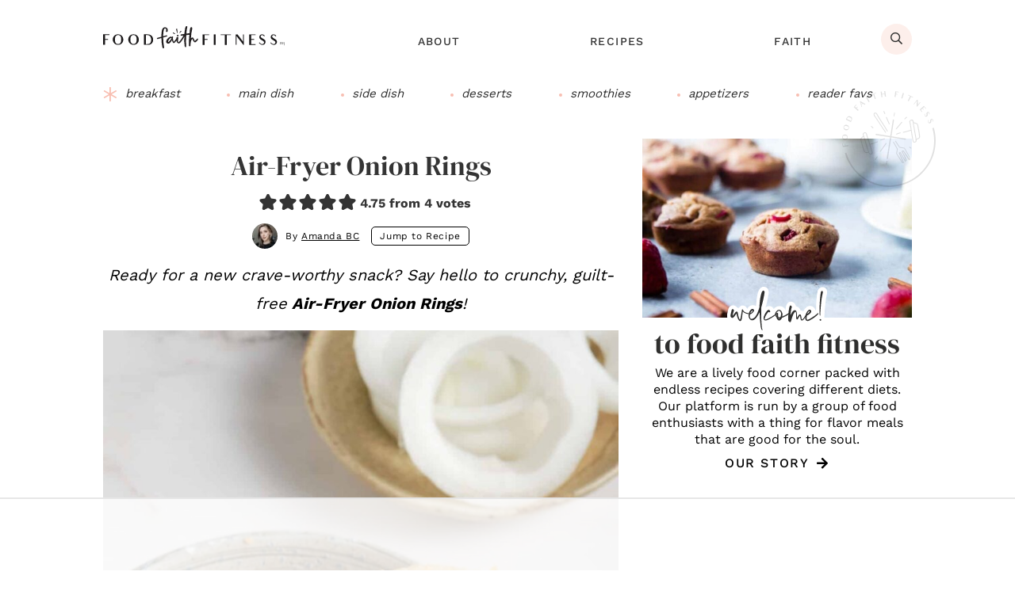

--- FILE ---
content_type: text/html; charset=utf-8
request_url: https://www.google.com/recaptcha/api2/aframe
body_size: 267
content:
<!DOCTYPE HTML><html><head><meta http-equiv="content-type" content="text/html; charset=UTF-8"></head><body><script nonce="1-bZVZc3hsnXnAVv5xxNwA">/** Anti-fraud and anti-abuse applications only. See google.com/recaptcha */ try{var clients={'sodar':'https://pagead2.googlesyndication.com/pagead/sodar?'};window.addEventListener("message",function(a){try{if(a.source===window.parent){var b=JSON.parse(a.data);var c=clients[b['id']];if(c){var d=document.createElement('img');d.src=c+b['params']+'&rc='+(localStorage.getItem("rc::a")?sessionStorage.getItem("rc::b"):"");window.document.body.appendChild(d);sessionStorage.setItem("rc::e",parseInt(sessionStorage.getItem("rc::e")||0)+1);localStorage.setItem("rc::h",'1764155128814');}}}catch(b){}});window.parent.postMessage("_grecaptcha_ready", "*");}catch(b){}</script></body></html>

--- FILE ---
content_type: text/css
request_url: https://www.foodfaithfitness.com/wp-content/themes/ww-genesis-food/assets/build/css/sites/fff/logo.min.css?ver=1763057319
body_size: -249
content:
.title-area .site-title a{display:block;margin:0 auto;width:calc(100% - 45px);max-width:229px;height:32px;background:url(/wp-content/themes/ww-genesis-food/assets/images/site/fff-logo.svg) no-repeat left center;background-size:100%;text-indent:-9999px;-webkit-transition:opacity .4s;transition:opacity .4s;margin-top:0}

--- FILE ---
content_type: text/css
request_url: https://www.foodfaithfitness.com/wp-content/themes/ww-genesis-food/assets/build/css/sites/fff/unique.min.css?ver=1763057319
body_size: 9792
content:
@charset "UTF-8";.colors{color:#fbfaf8;color:#fff8f6;color:#fef1ef;color:#fcd0c7;color:#04474e;color:#f0ac9f;color:#f8beb2;color:#f2508e;color:#de5689;color:#4c6253;color:#3c4e42;color:#2e2e2e}.desktop-sticky{position:sticky;top:0;height:auto;z-index:999;background-color:#fff}.admin-bar .desktop-sticky{top:46px}@media screen and (min-width:783px){.admin-bar .desktop-sticky{top:32px}}@media screen and (min-width:1024px){.desktop-sticky{border-bottom:#fdefeb}.desktop-sticky>*>.wrap{max-width:1020px;margin-right:auto;margin-left:auto}}.before-header-mobile{z-index:9998;background:#2e2e2e}@media (min-width:1024px){.before-header-mobile{display:none}}.before-header-mobile .mobile-cta .section-content{display:flex;align-items:center;justify-content:center;font-size:14px;text-transform:uppercase;letter-spacing:.1em}.before-header-mobile .mobile-cta .section-content .more-link{border:0;border-radius:22px;background-color:#fdefeb;margin-left:10px;padding:6.5px 15px;font-size:10px;font-weight:500;letter-spacing:.025em;display:flex;align-items:center;justify-content:center;line-height:1;color:#2e2e2e}@media screen and (max-width:1023px){.site-footer .back-to-top{display:block;margin:0;margin-bottom:0;border-radius:0;text-align:center;background-color:#3c4e42;width:auto;padding:11px;color:#f5f5f5;margin-left:-10px;margin-right:-10px;margin-top:30px;text-transform:uppercase;font-size:18px;letter-spacing:.1em;font-weight:500}.site-footer .back-to-top .icon-font{font-size:20px}}@media screen and (min-width:1024px){.site-footer .back-to-top{font-family:"DM Serif Display",serif;text-transform:lowercase;font-size:22px;line-height:1;max-width:87px;margin-left:20px}.site-footer .back-to-top .icon-font{font-size:40px;display:block;font-weight:400}.site-footer .back-to-top:hover{text-decoration:none;transform:scale(.95)}}.single-entry-content h2 b{font-weight:400!important}.wp-block-button.button-pin{display:block;margin:12px 0}.button-pin .wp-block-button__link{width:100%;border-radius:0;text-decoration:none!important;padding:12px 9px;font-size:15px;line-height:1;font-family:"Work Sans",sans-serif;font-weight:500;letter-spacing:0;background:#f8beb1;display:block;color:#f5f5f5;text-align:center}.button-pin .wp-block-button__link .icon-font{width:31px;height:31px;background:#fdefeb;border-radius:50%;display:inline-flex;color:#2e2e2e;align-items:center;justify-content:center;margin-right:10px;font-size:16px;letter-spacing:0}@media screen and (min-width:375px){.button-pin .wp-block-button__link{font-size:16px;text-transform:uppercase;padding:11px 15px;height:54px}}@media screen and (min-width:425px){.button-pin .wp-block-button__link{letter-spacing:.1em;font-size:19px}}@media screen and (min-width:450px){.button-pin .wp-block-button__link{font-size:20px}}@media screen and (min-width:1024px){.button-pin .wp-block-button__link:hover{opacity:1;background:#f8beb1;transform:scale(.95);box-shadow:none}}.wp-block-group.tip-box{border:2px solid #f0ac9f;border-radius:22px;padding:10px 25px 8px;margin:20px 0}.tip-box h2{color:#2e2e2e;line-height:1;position:relative}.tip-box h2::before{content:"\e918";font-family:Icons;font-style:normal;color:#2e2e2e;background:0 0;height:18px;width:18px;display:inline-flex;align-items:center;font-size:22px;margin-right:15px}.tip-box p{line-height:1.6}.wp-block-group.category-box{background:#fdefeb;text-align:center;padding:20px;margin:15px 0 20px;color:#343434}.category-box .taxonomy-indicator{background:#2e2e2e;color:#f5f5f5;border-radius:50%;width:40px;text-align:center;margin:auto;height:40px;display:flex;align-items:center;justify-content:center;font-size:22px;text-transform:lowercase}.category-box h2{font-family:"Work Sans";font-size:24px;text-transform:uppercase;letter-spacing:.05em;font-weight:700}.category-box .wp-block-buttons .wp-block-button{margin-top:0}.category-box .wp-block-button__link{background-color:#2e2e2e;border-radius:0;color:#f5f5f5;display:inline-block;font-size:18px;padding:6px 12px;text-transform:uppercase;letter-spacing:.1em}@media (min-width:768px){.wp-block-group.category-box{padding:30px}}@media (min-width:1024px){.category-box .wp-block-button__link:hover{text-decoration:none;background:#000;transform:scale(1.05)}}.schema-faq-section{color:#343434}.schema-faq-question{position:relative;font-size:24px;text-transform:uppercase;letter-spacing:.025em;color:#343434;padding-left:30px}.schema-faq-question::before{content:"";background:url(/wp-content/themes/ww-genesis-food/assets/images/icon-question-circle.svg) top center no-repeat;width:22px;height:22px;position:absolute;top:4px;left:0}.schema-faq-answer{margin-top:0}.wp-block-group.recommended-products .wp-block-group__inner-container{display:flex;flex-wrap:wrap;justify-content:space-between;margin:25px 0}.wp-block-group.recommended-products h2{margin:0 0 5px;text-align:center;text-transform:uppercase;width:100%}.wp-block-group.recommended-products .wp-block-image{flex-basis:48%;list-style:none;margin:1%}@media screen and (min-width:768px){.wp-block-group.recommended-products .wp-block-image{flex-basis:23.75%;margin:1% 1% 0 0}}.wp-block-group.recommended-products .wp-block-image:first-of-type{margin-left:1%}.wp-block-group.recommended-products .wp-block-image figcaption{line-height:1.2;margin:3px 0 0 0;padding:0;text-align:center}@media screen and (min-width:1024px){.wp-block-group.recommended-products .wp-block-image figcaption a:hover{text-decoration:none;background:0 0!important}}.sidebar .widget-bio{border-bottom:#fdefeb;padding-bottom:10px}@media (min-width:1024px){.sidebar .widget-bio{position:relative}.sidebar .widget-bio::after{content:"";position:absolute;top:-60px;right:-30px;background:url(/wp-content/themes/ww-genesis-food/assets/images/home-about.svg) top center no-repeat;width:118px;height:121px}}.sidebar .widget-bio .section-pretitle{margin-top:-50px;position:relative;text-indent:-99999px;overflow:hidden;margin-bottom:-10px}.sidebar .widget-bio .section-pretitle::before{content:"";background:url(/wp-content/themes/ww-genesis-food/assets/images/sidebar-welcome.svg) top center no-repeat;width:150px;height:60px;position:absolute;top:0;left:calc(50% - 75px)}.sidebar .widget-bio p{margin:8px 0 0}.home-cta{margin-bottom:32px;background:#fdefeb}.home-cta>.wrap{display:grid;grid-template-columns:1fr;gap:0;align-items:stretch}@media (min-width:1024px){.home-cta>.wrap{grid-template-columns:59% auto;column-gap:30px;row-gap:0;min-height:450px;max-height:500px}}.home-cta .section-content{padding:20px;display:flex;flex-direction:column;align-items:center;justify-content:center;text-align:center;order:2;overflow-wrap:break-word;word-wrap:break-word;word-break:break-word;min-width:0}@media (min-width:1024px){.home-cta .section-content{order:2;padding:30px}}.home-cta .section-title{color:#fff;margin-bottom:10px;font-size:30px;line-height:1.2;overflow-wrap:break-word;word-wrap:break-word;word-break:break-word}@media (min-width:1024px){.home-cta .section-title{margin-bottom:15px;font-size:34px}}.home-cta .more-link{overflow-wrap:break-word;word-wrap:break-word;word-break:break-word;max-width:100%;white-space:normal}.home-cta .more-link-container{overflow-wrap:break-word;word-wrap:break-word;word-break:break-word;max-width:100%}.home-cta .section-image{order:1;display:flex;overflow:hidden}.home-cta .section-image>img{width:100%;height:100%;max-height:500px;object-fit:cover;display:block}.sidebar .widget-subscribe{border:4px solid #000;padding:20px 20px 12px}.widget-subscribe .emphasis{color:#fdefeb}.widget-subscribe .section-title{font-size:34px}.after-entry .widget-subscribe .section-title{margin-bottom:18px}.widget-subscribe .section-description{font-size:18px;font-weight:400;line-height:1.22}.widget-subscribe input{text-align:center;border:3px solid #000;font-size:16px;color:#000;line-height:1;height:54px}.after-entry .widget-subscribe input{border:2px solid #2e2e2e;text-transform:uppercase;padding:14px 16px;height:54px;font-size:13px;color:#000;letter-spacing:.05em}.widget-subscribe input:first-of-type{margin-bottom:15px}.widget-subscribe form button[type=submit]{background:#2e2e2e;color:#fff;display:block;width:100%;border:0;padding:15px;min-height:54px;height:54px;letter-spacing:.1em}@media (min-width:1024px){.widget-subscribe input[type=submit]:hover{background:#000;transform:scale(.95)}}.after-entry .widget-subscribe{margin-top:25px}@media (min-width:768px){.after-entry .widget-subscribe{border-bottom:#fdefeb;padding-bottom:20px}.after-entry .widget-subscribe>.wrap{display:flex;align-items:center;justify-content:space-between}.after-entry .widget-subscribe .section-image{min-width:305px;margin-right:20px}.after-entry .widget-subscribe .section-title{font-size:33px;margin-bottom:15px}.after-entry .widget-subscribe input{border-width:1px;max-width:100%;font-size:13px;letter-spacing:.05em;color:#000;margin-bottom:15px;width:100%}.after-entry .widget-subscribe form button{font-weight:400;letter-spacing:.05em;width:100%;max-width:100%}.after-entry .widget-subscribe form button:hover{background:#000;color:#fff}}.footer-cta{background:#3c4e42;color:#fff;text-align:center;padding:0;margin:0 0 20px;font-size:18px;text-transform:capitalize}.footer-cta .emphasis{color:#2e2e2e}.footer-cta .section-image{max-height:431px;display:flex;overflow:hidden;width:100vw;margin-left:calc(50% - 50vw)}.footer-cta .section-image>img{object-fit:cover;margin-left:-79vw;width:100%;min-width:calc(100vw + 100%)}@media (min-width:1024px){.footer-cta .section-image>img{object-fit:cover;min-height:433px;margin-left:-20px;min-width:50vw;object-position:60% 50%}}@media (min-width:1024px){.footer-cta{background:#3c4e42;color:#fff;text-align:left;display:flex;font-size:19px;overflow:hidden;margin-bottom:0}.footer-cta>.wrap{display:flex;align-items:center}.footer-cta .emphasis{display:inline-block}.footer-cta .section-image{flex-basis:100%}}.footer-cta .section-content{padding:20px}.footer-cta .section-title{font-size:44px;color:#fff;text-transform:lowercase;letter-spacing:0;line-height:.9;margin-top:-50px}.footer-cta .more-link{background:#2e2e2e;color:#fff;font-size:16px;font-weight:500;padding:14px 20px;margin-top:10px;margin-bottom:5px;display:inline-flex;align-items:center;justify-content:center}@media (min-width:575px){.footer-cta .section-title{margin-top:-25px}}@media (min-width:675px){.footer-cta .section-title{margin-top:0}}@media (min-width:1024px){.footer-cta .section-content{margin-left:0;text-align:left;flex-basis:62%;padding:0;background:0 0}.footer-cta .section-title{font-size:53px;line-height:1;text-align:left;margin-left:0;margin-top:0}.footer-cta .more-link-container{text-align:left;position:relative}.footer-cta .more-link-container::after{content:"";position:absolute;background:url(/wp-content/themes/ww-genesis-food/assets/images/home-about.svg) bottom center no-repeat;width:174px;bottom:-140px;right:-200px;height:178px;filter:brightness(0) invert(1)}.footer-cta .more-link{font-size:19px;line-height:1;margin-top:0}}.footer-cta .lity-hide{display:none}.community-footer{background:#3c4e42;padding:20px 0 40px;margin:20px 0;text-align:center}@media (min-width:768px){.community-footer{padding:40px 0 40px}}.community-footer .section-title{color:#fff;font-family:"DM Serif Display";font-size:44px;line-height:1;text-transform:lowercase;letter-spacing:0;display:inline-block;width:fit-content;margin:auto;max-width:250px}.community-footer .section-description{color:#fff;text-transform:capitalize;max-width:600px;text-align:center;margin:auto}.community-footer .emphasis{color:#2e2e2e}.community-footer form button{width:100%;margin-bottom:10px}.community-footer .community-links .entry{background:#3c4e42}@media (min-width:768px){.community-footer>.wrap{position:relative}.community-footer>.wrap::after{content:"";position:absolute;background:url(/wp-content/themes/ww-genesis-food/assets/images/home-about.svg) bottom center no-repeat;width:174px;bottom:-75px;right:-10px;height:178px;filter:brightness(0) invert(1)}.community-footer .section-title{max-width:100%}.community-footer form{display:flex;align-items:center;justify-content:center}}@media (min-width:1024px){.community-footer .section-description{max-width:100%;text-align:center;margin-bottom:10px}.community-footer .section-description p{max-width:100%;margin:15px auto}.community-footer .section-description p:empty{display:none}.community-footer .community-subscribe .section-description p:last-of-type{margin-bottom:0}.community-footer form button{width:auto;min-width:150px}.community-footer .community-links .entry{background:0 0}.community-footer .community-links .entry .link-text{color:#fff}}.post-cta{display:none}@media (min-width:1024px){.post-cta{display:flex;align-items:center;justify-content:center;background:#fdefeb;padding:25px;text-align:center}.post-cta>.wrap{max-width:1020px;width:100%;margin:auto}.post-cta .section-content{display:flex;align-items:center;justify-content:center;margin-right:80px}.post-cta a.more-link{background:#fdefeb}.post-cta a.more-link:hover{background:#f8beb1;color:#343434}}.post-listing .categories-videos{background:#fff8f6;padding:25px 0 10px}.post-listing .categories-videos .entry{background:#fdefeb;-webkit-box-shadow:0 2px 3px 0 rgba(0,0,0,.16);-moz-box-shadow:0 2px 3px 0 rgba(0,0,0,.16);box-shadow:0 2px 3px 0 rgba(0,0,0,.16)}.categories-videos .entry-content{padding:0 10px 12px}.nav-primary .social-icons .flexbox{display:flex;flex-wrap:nowrap;align-items:center;justify-content:center;position:relative;z-index:9}.nav-primary .social-icons .link-item{padding:0;min-height:auto;background:#fff;display:flex;align-items:center;justify-content:center;margin:0;border-radius:50%;width:42px;height:42px;margin-right:15px}.nav-primary .social-icons .link-item>*,.nav-primary .social-icons .link-item>::before{margin:0;padding:0;font-size:24px;width:100%;top:2px;letter-spacing:0;line-height:1}.widget.ti_key{margin:10px}.taxonomy-indicators .abbr{font-weight:400;font-size:16px;width:33px;height:33px}.in-post-list .taxonomy-indicator{margin-right:6px}.widget .taxonomy-indicator{margin-bottom:15px}.widget .taxonomy-indicators .full-name{text-transform:lowercase;color:#2e2e2e;font-size:16px}@media (max-width:767px){.widget .taxonomy-indicators .abbr,.widget .taxonomy-indicators .full-name{font-size:18px}}@media (min-width:1024px){a.taxonomy-indicator:hover{text-decoration:none}a.taxonomy-indicator:hover .full-name{text-decoration:underline}}.taxonomy-indicators .tax-gluten-free .abbr{background:#4c6253}.taxonomy-indicators .tax-low-carb .abbr{background:#9d6269}.taxonomy-indicators .tax-dairy-free .abbr{background:#f0ac9f;color:#000}.taxonomy-indicators .tax-vegetarian .abbr{background:#fcd0c7;color:#2e2e2e}.taxonomy-indicators .tax-keto .abbr{background:#f7a7c5;color:#2e2e2e}.taxonomy-indicators .tax-paleo .abbr{background:#b6bfb9;color:#2e2e2e}.taxonomy-indicators .tax-vegan .abbr{background:#2e2e2e}.taxonomy-indicators .tax-egg-free .abbr{background:#ddd3c5;color:#2e2e2e}.taxonomy-indicators .tax-nut-free .abbr{background:#757575}.taxonomy-indicators .tax-whole-30 .abbr{background:#dedede;color:#2e2e2e}@media (min-width:1024px){.taxonomy-indicators a.taxonomy-indicator:hover .abbr{background:#2e2e2e;color:#fff;transform:scale(.9);opacity:1}}.archive-nav{background:#fdefeb;padding:15px;margin-bottom:20px}.archive-shop .archive-nav{margin-bottom:5px}@media (min-width:1024px){.archive-nav{padding:25px 15px 0;margin-bottom:30px}.page-template-page_recipes .archive-nav{padding-bottom:0;margin-bottom:35px}}.categories-links{background:#fdefeb;padding:0;margin-bottom:40px;border-radius:0 0 8px 8px}.categories-links .flexbox{flex-direction:column;flex-wrap:wrap}.categories-links .flexbox .entry{width:auto;margin-bottom:1px}.categories-links .flexbox .more-link{width:100%;background:#fff;text-decoration:none;height:44px;line-height:1;display:flex;align-items:center}.categories-links .flexbox .entry:last-of-type{margin-bottom:0}.categories-links .flexbox .entry:last-of-type .more-link{border-radius:0 0 8px 8px}.categories-links .flexbox .entry:first-of-type .more-link{padding-top:12px}@media (min-width:1024px){.categories-links{margin-bottom:40px}.archive-nav .categories-links{margin-bottom:0;background:#f8beb1;width:100vw;margin-left:calc(50% - 50vw)}.archive-nav .categories-links>.wrap{max-width:1020px;margin:0 auto}.categories-links .flexbox .more-link{background:#fdc7bc;border-radius:0!important;font-size:18px;margin-bottom:8px}.categories-links .flexbox .more-link:hover{background:#f0ac9f;transform:scale(.95);color:#2e2e2e}.categories-links .flexbox{flex-direction:row;justify-content:center;align-items:center;padding:16px 0 8px}}@media (min-width:1024px){.categories-featured-posts{margin-bottom:25px}}.archive-description{padding-bottom:20px}.blog .archive-description,.search .archive-description{padding-bottom:0}.archive-description,.archive-description a,.archive-description p{text-align:left;font-size:18px;line-height:1.66;color:#2e2e2e}.archive-description a{text-decoration:underline;font-weight:700}@media (min-width:1024px){.archive-description a:hover{text-decoration:none}.blog-description,.search-description{padding-bottom:20px}}.lity.lity-opened{z-index:9999999999}.lity .lity-close{position:absolute}@media (min-width:768px){.lity-content .footer-cta>.wrap{display:flex}}.lity-content>div{max-width:370px;padding:30px 25px 10px;background:#f8beb1;overflow:hidden;position:relative;text-align:center;color:#fff;line-height:1.333}.lity-content>div form{position:relative;z-index:10;margin-bottom:45px}.lity-content>div::after{content:"";position:absolute;background:url(/wp-content/themes/ww-genesis-food/assets/images/popup-icon.svg) bottom center no-repeat;width:120px;height:107px;bottom:-25px;right:-8px;background-size:contain;transform:rotate(5deg)}.lity-content>div h2{font-size:38px;font-family:"DM Serif Display";text-transform:lowercase;font-weight:400;letter-spacing:0;border:0;padding:0;margin-bottom:0;color:#fff;text-transform:lowercase;letter-spacing:0;line-height:1.1}.lity-content>div h2 .emphasis{color:#323232}.lity-content>div form button{width:100%;max-width:450px;margin:auto;padding:10px 15px;display:block}@media (min-width:768px){.lity-content>div{max-width:695px;min-height:400px;display:flex;flex-direction:column;align-items:center;justify-content:center;padding-top:10px;text-align:center;padding-bottom:25px;position:relative}.lity-content .home-videos{display:block}.lity-content>div form{margin-bottom:10px}.lity-content>div::after{content:"";position:absolute;background:url(/wp-content/themes/ww-genesis-food/assets/images/popup-icon.svg) bottom center no-repeat;width:120px;height:107px;bottom:-20px;right:-8px;background-size:contain;transform:rotate(5deg)}.lity-content>div h2{font-size:44px;margin-top:15px}.lity-content>div *{text-align:center}.lity-content>div p:empty{display:none}.lity-content>div input{max-width:100%}}.popup-image{min-width:197px;width:197px;margin:0 auto}@media (min-width:768px){.popup-image{min-width:329px;width:329px;margin-right:20px;margin-left:-70px}}.lity-content .categories-videos,.lity-content .home-videos,.lity-content .index-videos{padding:0;background:0 0;min-height:auto;min-width:280px}@media screen and (min-width:375px){.lity-content .categories-videos,.lity-content .home-videos,.lity-content .index-videos{min-width:320px}}@media screen and (min-width:414px){.lity-content .categories-videos,.lity-content .home-videos,.lity-content .index-videos{min-width:370px}}@media screen and (min-width:425px){.lity-content .categories-videos,.lity-content .home-videos,.lity-content .index-videos{min-width:380px}}@media screen and (min-width:500px){.lity-content .categories-videos,.lity-content .home-videos,.lity-content .index-videos{min-width:460px}}@media screen and (min-width:1024px){.lity-content .categories-videos,.lity-content .home-videos,.lity-content .index-videos{min-width:695px}}.lity-content .categories-videos::after,.lity-content .categories-videos::before,.lity-content .home-videos::after,.lity-content .home-videos::before,.lity-content .index-videos::after,.lity-content .index-videos::before{content:none}.lity-content .mv-video-target{width:100%;height:100%}#ez-toc-container{width:100%;padding:0;margin-top:24px;background-color:#fdefeb;border:none;border-radius:0}.ez-toc-title-container{background-color:#f8beb1;color:#000;padding:12px 20px;position:relative}#ez-toc-container .ez-toc-title{text-transform:capitalize;font-family:"DM Serif Display";font-size:32px!important;line-height:1!important}#ez-toc-container .ez-toc-list{text-transform:capitalize}.ez-toc-title-toggle .ez-toc-btn{position:absolute;height:100%;width:100%;background-image:none;background-color:transparent!important;color:inherit!important;padding:0 20px;margin:0;top:0;left:0;display:flex!important;align-items:center;justify-content:flex-end;border:none}.ez-toc-title-toggle .ez-toc-btn::before{content:"\e927";font-family:Icons;display:block!important;font-size:29px}@media screen and (min-width:1024px){.ez-toc-title-toggle .ez-toc-btn:hover::before{transform:scale(.95)}}.ez-toc-toggle{text-decoration:none!important}.ez-toc-icon-toggle{display:none}#ez-toc-container .ez-toc-list-level-1{padding:20px 32px}#ez-toc-container ul{list-style:disc;overflow:visible}#ez-toc-container ul li{line-height:1.2!important;list-style:disc;overflow:visible}#ez-toc-container ul li+li{margin-top:8px}#ez-toc-container ul ul{margin-top:8px}#ez-toc-container nav a{text-decoration:underline;font-size:20px}@media screen and (min-width:1024px){#ez-toc-container nav a:hover{text-decoration:none;opacity:1;background-color:transparent}}.akismet_comment_form_privacy_notice{font-weight:500;font-size:.7em;font-style:italic;margin:28px 0;text-align:center}.comment-respond+.akismet_comment_form_privacy_notice{margin:0}.akismet_comment_form_privacy_notice a{text-decoration:underline}.akismet_comment_form_privacy_notice a:hover{text-decoration:none;opacity:1}#wpstats{display:none}.sharedaddy{margin-top:20px}p.comment-subscription-form{text-align:left;font-weight:400;font-size:.92em;position:relative;padding-left:20px;margin-bottom:8px}@media screen and (min-width:768px){p.comment-subscription-form{float:left;width:calc(100% - 100px)}}.comment-subscription-form input{margin-right:4px;position:absolute;top:2px;left:0}.comment-subscription-form+.form-submit{margin-top:8px}@media screen and (min-width:768px){.comment-subscription-form+.form-submit{margin-top:-24px}.comment-subscription-form+.comment-subscription-form+.form-submit{margin-top:-52px}}h2.mv_auto_insert_headline{margin-bottom:8px}form input[name=first_name]{text-transform:capitalize}.after-entry form input[name=first_name]{text-transform:uppercase}form input[name=first_name]::-webkit-input-placeholder{text-transform:lowercase}.after-entry form input[name=first_name]::-webkit-input-placeholder{text-transform:uppercase}.comment-header{padding-right:88px}.comment-list>.comment{padding-bottom:0}.bypostauthor .comment-header{padding-right:0}.comment-respond .comment-form-wprm-rating,.comment-respond .tasty-recipes-ratings{font-weight:700;font-size:16px;color:#333;margin:0;display:flex;margin-bottom:10px;justify-content:center;width:100%}.comment-respond .tasty-recipes-ratings-buttons,.comment-respond .wprm-rating-stars{display:block;font-size:20px;margin-top:0;padding-left:0}@media screen and (min-width:768px){.comment-respond .comment-form-wprm-rating,.comment-respond .tasty-recipes-ratings{justify-content:flex-start}.comment-respond .tasty-recipes-ratings-buttons,.comment-respond .wprm-rating-stars{display:inline-block;margin:0 0 0 6px}}.comment-respond .tasty-recipes-ratings-buttons span{color:#ec9b14;font-size:120%}.comment-respond .wprm-rating-star svg{width:26px;height:26px}.comment-list .tasty-recipes-ratings,.comment-list .wprm-comment-rating{position:absolute;top:32px;right:0}.comment.bypostauthor .tasty-recipes-ratings,.comment.bypostauthor .wprm-comment-rating{top:16px;right:22px}.comment-list .tasty-recipes-rating,.comment-list .wprm-rating-star svg,.comment-respond .tasty-recipes-ratings-buttons span,.comment-respond .wprm-rating-star svg{display:inline-block;transform:rotate(-8deg);margin:0 1px;-webkit-transform:rotate(-8deg);-ms-transform:rotate(-8deg)}.rp4wp-related-posts{margin:0;text-align:left}.rp4wp-related-posts h3{font-size:26px;margin:0 0 12px;display:inline-block;font-family:Barlow;font-weight:400;text-align:left}@media screen and (min-width:768px){.singular .content .rp4wp-related-posts h3{font-size:28px;margin-bottom:10px}}.rp4wp-related-posts ul{display:flex;flex-wrap:wrap;justify-content:space-between;margin:0!important;list-style-type:none}.rp4wp-related-posts li{flex:1;margin-bottom:20px;flex-basis:100%;display:flex;align-items:center;border-bottom:#fdefeb;padding-bottom:20px}.rp4wp-related-posts li:last-of-type{padding-bottom:0;border-bottom:0;margin-bottom:0}@media screen and (min-width:768px){.rp4wp-related-posts li{flex-basis:48%;margin-right:4%;border-width:1px;margin-bottom:25px;padding-bottom:25px}.rp4wp-related-posts li:nth-of-type(3){border-bottom:0;padding-bottom:0;margin-bottom:0}.rp4wp-related-posts li:nth-of-type(2n){margin-right:0}}.rp4wp-related-posts li::before{content:none!important}.rp4wp-related-post-image .wp-post-image{display:block;max-width:85px;margin-right:15px}@media screen and (min-width:1024px){.rp4wp-related-post-image .wp-post-image{display:block;max-width:135px;margin-right:18px}}.singular .content .rp4wp-related-post-content a{display:block;font-weight:400;font-size:24px;text-align:left;position:relative;padding:0;line-height:1.2;color:#000;font-family:"DM Serif Display";text-transform:capitalize}@media screen and (min-width:1024px){.singular .content .rp4wp-related-post-content a{font-size:22px;padding:0}.singular .content .rp4wp-related-post-content a:hover{color:#676767;text-decoration:underline}}ul.list-recipe{display:flex;flex-wrap:wrap;justify-content:space-between;margin:12px 0 25px}ul.list-recipe li{flex-basis:48%;list-style:none;margin:1%}@media only screen and (min-width:768px){ul.list-recipe li{flex-basis:23.75%;margin:1% 1% 0 0}}ul.list-recipe li:first-child{margin-left:1%}ul.list-recipe li a{display:block;line-height:1.2;text-align:center}.podcast-flex{margin-left:auto}.podcast-flex .section-description{max-width:480px}.podcast-flex form{display:flex;align-items:center}.podcast-flex button,.podcast-flex input{height:20px;margin:0 0 0 12px;font-size:60%}.podcast-flex button,.podcast-flex button:hover{color:#fff;background:#000;border:0}.home-categories .entry-image-link{border-radius:50%;display:flex;align-items:center;width:90px;height:90px;overflow:hidden;margin:auto;margin-bottom:10px}@media (min-width:390px){.home-categories .entry-image-link{width:112px;height:112px}}@media (min-width:1024px){.home-categories .entry-image-link{width:139px;height:139px;justify-content:center;text-align:center}.home-categories .entry:hover .entry-title-link{border-color:inherit}}.home-categories .entry-title{text-align:center;font-size:18px;margin-bottom:15px}.community-home{background:#fdefeb;padding:40px 10px 20px;text-align:center;margin-bottom:60px;width:100vw;margin-left:calc(50% - 50vw);position:relative;margin-top:20px}.community-home::after,.community-home::before{content:"";position:absolute;background:url(/wp-content/themes/ww-genesis-food/assets/images/border-wavy-pink.png) bottom left;top:-15px;left:0;z-index:1;width:100vw;height:38px}.community-home::after{top:unset;bottom:-30px}.community-home>.wrap{max-width:1020px;margin:auto}.community-home form{display:flex;margin:auto;margin-bottom:20px;flex-direction:column;max-width:350px}.community-home form input[type=text]{max-width:100%}@media (min-width:768px){.community-home form input[type=text],.community-subscribe form input[type=text]{max-width:250px;margin-right:20px}.community-home form{max-width:100%}.community-home{min-height:125px;display:flex;align-items:center;justify-content:center;padding-bottom:0;margin-bottom:90px;margin-top:0;padding:0}.community-home>.wrap{width:100%}.community-home form{flex-direction:row;justify-content:center;margin-top:18px}}.community-links .flexbox{justify-content:space-between;margin:0}@media (min-width:500px){.community-links .flexbox{justify-content:center}}.community-links .entry{border-radius:5px;background:#f8beb1;width:calc(33.3333333333% - 10px);margin:0 5px;display:flex;align-items:center;max-width:120px;padding:15px 4px}.community-links .entry:first-of-type{margin-left:0}.community-links .entry:last-of-type{margin-right:0}@media (min-width:414px){.community-links .entry{width:calc(33.3333333333% - 15px);max-width:120px;margin:0 6px;padding:15px 6px}}@media (min-width:1024px){.community-links .entry{background:0 0;max-width:100%;padding:0}}.community-links a.more-link{white-space:unset;font-size:13px;text-transform:lowercase;letter-spacing:0;border-radius:5px;background:0 0;position:relative;text-align:center;display:flex;flex-direction:column;align-items:center;padding:0}.community-links a.more-link .icon-font{display:flex;width:40px;height:40px;align-items:center;justify-content:center;margin:0;background:#fff;border-radius:50%;margin-bottom:10px}.community-links a.more-link .icon-font::before{font-size:25px;margin:0;top:unset}.community-links a.more-link .icon-font.icon-bell::before{content:"";background:url(/wp-content/themes/ww-genesis-food/assets/images/icon-bell.svg) center center no-repeat;width:100%;height:26px;z-index:1}.community-links a.more-link .icon-facebook+.link-text{padding-left:5px;padding-right:5px}@media (min-width:1024px){.community-links a.more-link{flex-direction:row;align-items:center;justify-content:center;font-size:16px;font-weight:700;letter-spacing:.05em;text-transform:uppercase;padding:0}.community-links a.more-link .icon-facebook+.link-text{padding-left:0;padding-right:0}.community-links a.more-link .link-text{border-bottom:2px solid transparent}.community-links a.more-link:hover{transform:none;color:#2e2e2e}.community-links a.more-link:hover .link-text{border-color:#2e2e2e}.community-links a.more-link:hover .icon-font{background-color:#fff}.community-links a.more-link .icon-font{background:#f8beb1;margin:0;margin-right:15px;width:55px;height:55px}.community-links a.more-link .icon-font::before{font-size:33px;display:flex;align-items:center;justify-content:center}.community-links a.more-link .icon-font.icon-instagram::before{top:.5px;right:-1px}.community-links a.more-link .icon-font.icon-bell::before{height:32px}}.home-bio,.index-feature{text-align:center;margin-bottom:30px;margin-top:45px}@media (min-width:1024px){.home-bio>.wrap,.index-feature>.wrap{display:flex;align-items:flex-end;justify-content:center;margin-top:60px;position:relative;max-width:1020px;margin-bottom:50px}.home-bio>.wrap::after,.index-feature>.wrap::after{content:"";position:absolute;background:url(/wp-content/themes/ww-genesis-food/assets/images/home-about.svg) right top no-repeat;width:174px;top:-25px;right:0;height:178px;z-index:1}}.home-bio .section-pretitle,.index-feature .section-pretitle{background:#fff;position:relative;width:fit-content;padding:8px 20px 0;margin:auto;line-height:1.3}.home-bio .section-title,.index-feature .section-title{font-size:44px}.home-bio .section-content,.index-feature .section-content{margin-top:-30px}.home-bio .section-image,.index-feature .section-image{flex:1;flex-basis:60%;position:relative}.home-bio .section-image::before,.index-feature .section-image::before{content:"";position:absolute;background:url(/wp-content/themes/ww-genesis-food/assets/images/icon-dots.svg) bottom center no-repeat;top:-35px;left:-7px;z-index:1;width:125px;height:119px;background-size:contain}@media (min-width:1024px){.home-bio .section-image,.index-feature .section-image{flex:1;flex-basis:65%;position:relative}.home-bio .section-image::before,.index-feature .section-image::before{top:-32px;left:-38px;width:177px;height:150px}.index-feature .section-image::before{top:-50px;left:-10px;width:140px;height:140px}.home-bio .section-content,.index-feature .section-content{flex-basis:50%;margin:0;text-align:left;background:#fff;margin-left:-165px;padding:30px 0 40px 35px;height:fit-content;z-index:1}.home-categories .section-content>*{text-align:left}}.home-bio .section-description,.index-feature .section-description{font-weight:400;font-size:18px}.home-bio .more-link,.index-feature .more-link{border:4px solid #000;background:0 0;color:#000;font-size:16px;height:44px;padding:9px 12px}@media (min-width:1024px){.home-bio .section-description,.home-bio .section-pretitle,.home-bio .section-title,.index-feature .section-description,.index-feature .section-pretitle,.index-feature .section-title{text-align:left;margin:0;padding:0}.index-feature .section-title{max-width:360px}.home-bio .section-description *,.index-feature .section-description *{font-size:16px}.home-bio .section-description a,.index-feature .section-description a{text-decoration:underline}.home-bio .section-description a:hover,.index-feature .section-description a:hover{text-decoration:none}.home-bio .more-link,.index-feature .more-link{font-size:16px;padding:8px 13px}.home-bio .more-link:hover,.index-feature .more-link:hover{background:#2e2e2e;color:#fff;transform:scale(.95);border-color:#2e2e2e}}.home-brands{background:#4c6253;margin-bottom:30px;width:100vw;margin-left:calc(50% - 50vw);padding:25px 20px 15px}.home-home-brands>.wrap{display:flex;align-items:center;justify-content:space-between;flex-direction:column}@media screen and (min-width:1024px){.home-brands{padding:8px 0}.home-brands>.wrap{flex-direction:row;align-items:center;max-width:1020px;margin:auto}}.home-brands .flexbox{display:flex;flex-wrap:wrap;align-items:center;justify-content:center;flex:1}.home-brands .entry{text-align:center;margin-bottom:10px}.home-brands .entry-image{width:auto;max-height:45px;vertical-align:middle}@media screen and (min-width:1024px){.home-brands .flexbox{margin:20px 0 10px;justify-content:space-between}.home-brands .entry:nth-of-type(3) .entry-image{max-height:100%}.home-brands .entry:nth-of-type(6) .entry-image{max-height:100%}}.home-latest{margin-bottom:30px}.home-latest .flexbox{counter-reset:latest-posts-counter}.home-latest .flexbox .entry{counter-increment:latest-posts-counter;position:relative}@media screen and (min-width:1024px){.home-latest{margin-bottom:25px}.home-latest .flexbox .entry{margin-bottom:30px}}.home-latest .flexbox .entry .entry-image-link{position:relative;display:inline-block}.home-latest .flexbox .entry .entry-image-link::before{content:counter(latest-posts-counter,decimal-leading-zero);position:absolute;bottom:0;background:#fff;padding-right:7px;font-size:41px;line-height:1;font-family:"DM Serif Display";color:#2e2e2e;white-space:nowrap;z-index:1;text-transform:lowercase;left:0}.home-posts .entry .entry-title{margin-top:-5px;margin-bottom:0;line-height:1}.home-latest .entry .entry-title{text-align:left}.home-latest a.more-link{display:flex;align-items:center;justify-content:space-between;background:#2e2e2e;color:#fff;font-size:16px}@media (min-width:1024px){.home-posts .entry .entry-title{margin-top:5px}.home-latest>.wrap{position:relative;padding-top:45px}.home-latest .section-title{position:absolute;left:-130px;transform:rotateZ(270deg);top:120px;border:0}.home-latest .more-link-container{position:absolute;right:0;top:4px}.home-latest a.more-link{background:0 0;color:#2f2f2e;display:inline-flex;padding:0;font-size:17px}.home-latest a.more-link:hover{text-decoration:underline}}.home-product{text-align:center;margin-bottom:25px;background:#fdefeb;padding:30px 10px;width:100vw;margin-left:calc(50% - 50vw)}@media (min-width:1024px){.home-product{padding-bottom:0;margin-bottom:90px}.home-product>.wrap{display:flex;max-width:1020px;margin:auto}}.home-product .section-image{position:relative;padding:0 20px 10px}.home-product .section-image>img{z-index:1;position:relative}.home-product .section-image::after{content:"";position:absolute;background:url(/wp-content/themes/ww-genesis-food/assets/images/pattern.svg) bottom center no-repeat;width:100%;bottom:0;left:0;height:130px;background-size:cover}@media (min-width:1024px){.home-product .section-image{flex:1;flex-basis:40%;margin-right:40px;margin-bottom:-20px;padding:0 25px 10px}}.home-product .section-content{padding:5px 15px 10px}@media (min-width:1024px){.home-product .section-content{flex:1;flex-basis:50%;text-align:left;display:flex;flex-direction:column;justify-content:center}.home-product .section-content>*{text-align:left}.home-product .section-content .section-pretitle{line-height:1;margin-left:3px}}.home-product .section-title{border:0;max-width:300px;font-size:44px}@media (min-width:1024px){.home-product .section-title{max-width:100%;text-align:left;margin-left:0;margin-top:8px}}.home-product .section-description,.home-product .section-description a{font-weight:400;font-size:18px}.home-product .section-description a{text-decoration:underline}@media (min-width:1024px){.home-product .section-description,.home-product .section-description a{font-size:16px}.home-product .section-description a:hover{text-decoration:none}}.home-product a.more-link{background:0 0;border:4px solid #000;color:#000;padding:9.5px 12px;line-height:1;font-size:16px}@media (min-width:1024px){.home-product a.more-link{background:#2e2e2e;border:3px solid #2e2e2e;color:#fff;padding:11px 15px}.home-product a.more-link .icon-font{display:none}.home-product a.more-link:hover{background:0 0;color:#2e2e2e;transform:scale(.95)}}.home-videos,.index-videos{margin-bottom:20px}@media (min-width:1024px){.home-videos,.index-videos{margin-bottom:45px}}.home-videos .entry,.index-videos .entry{-webkit-box-shadow:0 2px 3px 0 rgba(0,0,0,.16);-moz-box-shadow:0 2px 3px 0 rgba(0,0,0,.16);box-shadow:0 2px 3px 0 rgba(0,0,0,.16)}.home-videos .entry-image-link,.index-videos .entry-image-link,.post-listing .categories-videos .entry-image-link{position:relative;display:block}.home-videos .entry-image-link::before,.index-videos .entry-image-link::before,.post-listing .categories-videos .entry-image-link::before{content:"\e935";font-family:Icons;width:40px;height:40px;position:absolute;left:15px;top:15px;z-index:1;color:#2e2e2e;background:#fff;display:flex;align-items:center;justify-content:center;border-radius:50%;font-size:20px;line-height:1;padding-left:5px}.home-videos .entry-content,.index-videos .entry-content{padding:0 15px 15px}.home-videos .entry .pre-title,.index-videos .entry .pre-title{margin:3px 0 3px;font-family:Barlow;font-size:21px;font-weight:500;letter-spacing:.05em;color:#2e2e2e}@media (min-width:1024px){.home-videos .entry-image-link:hover::before,.index-videos .entry-image-link:hover::before,.post-listing .categories-videos .entry-image-link:hover::before{transform:scale(1.15);transition:.4s}.home-videos .entry-image-link:hover img,.index-videos .entry-image-link:hover img{opacity:.9}.home-videos .entry .pre-title,.index-videos .entry .pre-title{font-size:18px;margin-top:8px;margin-bottom:0}}.home-videos .entry-title,.index-videos .entry-title{font-size:28px;margin-bottom:5px;text-align:left}.home-posts{margin-bottom:25px}.home-posts .more-link{display:flex;align-items:center;justify-content:space-between;background:#2e2e2e;color:#fff;font-size:16px}@media (min-width:1024px){.home-posts+.home-posts{margin-top:45px}.home-posts>.wrap{position:relative}.home-posts .section-title{margin-bottom:50px}.home-posts .more-link-container{text-align:center;margin:auto;position:absolute;top:48px;left:calc(50% - 85px)}.home-posts .more-link{display:inline-flex;align-items:center;justify-content:center;background:0 0;color:#343434}.home-posts .more-link:hover{text-decoration:underline;color:inherit;background:0 0;transform:none}}.category-icons{margin-bottom:25px;background:#fdefeb;width:100vw;margin-left:calc(50% - 50vw);padding:20px 20px 40px;text-align:center;overflow:hidden;background-size:cover}@media (min-width:1024px){.category-icons{background:#fdefeb;margin-bottom:65px;margin-top:40px;position:relative;overflow:hidden;padding:50px;background-size:contain}.category-icons::before{content:"";background:url(/wp-content/themes/ww-genesis-food/assets/images/home-bottom-left.svg) top center no-repeat;width:210px;position:absolute;bottom:-41px;left:-50px;height:180px}.category-icons::after{content:"";background:url(/wp-content/themes/ww-genesis-food/assets/images/home-top-right.svg) top center no-repeat;width:160px;height:155px;position:absolute;top:-5px;right:-50px}.category-icons>.wrap{display:flex;align-items:center;justify-content:center;max-width:850px;margin:auto;position:relative}}.category-icons .section-title{max-width:230px;font-size:44px}.category-icons .more-link{background:#d3d3d3;font-size:16px}@media (min-width:1024px){.category-icons .home-icons-text .section-content{max-width:291px;margin-left:auto;min-width:290px;margin-right:50px}.category-icons .home-icons-text .section-content .section-description{font-size:16px;font-weight:400}}.category-icons .home-icons-grid .link-item{text-align:center;display:flex;flex-direction:column;align-items:center}@media (min-width:1024px){.category-icons .home-icons-grid .link-item{margin-bottom:10px}}.category-icons .home-icons-grid .link-icon{position:relative;width:120px;height:120px;display:flex;align-items:center;justify-content:center}.home-icons-grid .link-icon::before{content:"";width:102px;height:100px;position:absolute;background-repeat:no-repeat;background-position:center;background-size:100% 100%}@media (min-width:1024px){.home-icons-grid .link-icon::before{width:115px;height:115px}.home-icons-grid .link-item:hover .link-icon{transform:rotate(5deg);opacity:.7}}.home-icons-grid .link-icon.icon-bowl::before{background-image:url(/wp-content/themes/ww-genesis-food/assets/images/icon-recipes.svg)}.home-icons-grid .link-icon.icon-weight::before{background-image:url(/wp-content/themes/ww-genesis-food/assets/images/icon-fitness.svg)}.home-icons-grid .link-icon.icon-bible::before{background-image:url(/wp-content/themes/ww-genesis-food/assets/images/icon-faith.svg)}.home-icons-grid .link-icon.icon-camera::before{background-image:url(/wp-content/themes/ww-genesis-food/assets/images/icon-videos.svg)}.home-icons-grid .link-icon.icon-printable::before{background-image:url(/wp-content/themes/ww-genesis-food/assets/images/icon-guide.svg)}.home-icons-grid .link-icon.icon-blender::before{background-image:url(/wp-content/themes/ww-genesis-food/assets/images/icon-shop.svg)}.category-icons .home-icons-grid .link-text{font-size:16px;font-family:"DM Serif Display";font-weight:400;letter-spacing:0;text-transform:lowercase;color:#2f2f2e;line-height:1.333}@media (min-width:414px){.category-icons .home-icons-grid .link-text{font-size:18px}}.home-testimonial .section-title{text-transform:lowercase;font-size:44px;font-family:Audrey;font-weight:400;letter-spacing:0;line-height:1;position:relative;z-index:5;margin-bottom:22px;border:0;margin-top:12px}@media (min-width:1024px){.home-testimonial .section-title{margin-top:-10px}}.home-testimonial .section-title::after{content:"“";color:rgba(60,80,90,0);font-size:333px;font-family:"Work Sans";line-height:.6;position:absolute;left:calc(50% - 75px);top:1px;z-index:-1}.home-testimonial .section-description{font-family:"DM Serif Display";font-size:18px;letter-spacing:0;text-align:center;font-style:italic;font-weight:400;color:#2e2e2e;padding:0 15px 18px}@media (min-width:1024px){.home-testimonial .section-description{font-size:20px;padding:0 150px;margin-bottom:18px}}.home-testimonial .section-description span:last-of-type{font-size:14px;font-family:"Work Sans";font-weight:500;letter-spacing:.1em;text-transform:uppercase;line-height:1.33;color:#2f2f2e;font-style:normal}.archive-shop .entry-content>:not(.more-link){display:none}@media (min-width:1024px){.archive-shop .entry-content,.archive-shop .entry-content>*,.archive-shop .entry-content>:not(.more-link){display:block}.archive-shop .entry-content a,.archive-shop .entry-content p{font-size:15px;line-height:1.375;color:#3d3d3d;text-align:center}.archive-shop .entry-content a{font-weight:600;text-decoration:underline}.archive-shop .entry-content a:hover{text-decoration:none}}@media (min-width:1024px){.archive-shop.full-width-content .content.flexbox{width:100%}}.archive-shop .product-section>.wrap{position:relative;max-width:1020px;margin-left:auto;margin-right:auto;width:calc(100% - 20px)}.archive-shop .product-section .entry-content{text-align:center}.archive-shop .product-section .entry-content .more-link{display:inline-flex;align-items:center;justify-content:space-between;background:#2e2e2e;color:#fff;font-size:12px;margin-top:10px;letter-spacing:.1em;text-decoration:none;font-weight:500;padding:9px 13px}@media (min-width:1024px){.archive-shop .product-section .entry-content .more-link{margin-top:0;border:3px solid transparent}.archive-shop .product-section .entry-content .more-link:hover{border-color:#2e2e2e;background:0 0;color:#2e2e2e}}.archive-shop .product-section .more-link-container{display:block}.archive-shop .product-section>.wrap>.more-link-container .more-link{display:flex;align-items:center;justify-content:space-between;background:#000;color:#000;font-size:16px}@media (min-width:1024px){.archive-shop .product-section>.wrap>.more-link-container{position:absolute;right:0;display:inline-block;top:18px}.archive-shop .product-section>.wrap>.more-link-container .more-link{background:0 0;font-size:14px;letter-spacing:.1em;color:#2f2f2e;font-weight:400;padding:0;display:inline-block}.archive-shop .product-section>.wrap>.more-link-container{font-size:16px}.archive-shop .product-section>.wrap>.more-link-container .more-link:hover{text-decoration:underline;transform:none}}.archive-shop .content>.product-section:nth-of-type(2n){background:#fdefeb;width:100%;margin-left:calc(50% - 50vw);margin-top:20px;margin-bottom:40px;padding:40px 0 20px;position:relative;min-width:100vw}.archive-shop .content>.product-section:nth-of-type(2n)>.wrap{max-width:1020px;margin:auto}.page-template-page_shop .archive-nav{background:#000;margin-bottom:0}@media (min-width:1024px){.page-template-page_shop .archive-nav{background:#000;margin-bottom:0;padding-bottom:20px}}.page-template-page_shop .archive-nav>.wrap{display:flex;flex-direction:column;text-align:center;align-items:center;justify-content:center;padding-bottom:20px;padding-top:10px}.page-template-page_shop .shop-pretitle-the{text-transform:uppercase;font-size:19px;letter-spacing:.1em;line-height:1;color:#fff}@media (min-width:1024px){.page-template-page_shop .shop-pretitle-the{color:#2e2e2e;margin-bottom:3px}}.page-template-page_shop .shop-pretitle-brand{text-transform:lowercase;font-size:34px;color:#fff;line-height:1;font-family:"DM Serif Display";margin-bottom:8px}@media (min-width:1024px){.page-template-page_shop .shop-pretitle-brand{color:#2e2e2e;font-size:36px}}.page-template-page_shop .archive-nav .entry-title{text-transform:uppercase;color:#2e2e2e;background:#fff;font-size:20px;margin:0;padding:6px 15px;letter-spacing:.1em;font-family:"Work Sans";font-weight:500}@media (min-width:1024px){.page-template-page_shop .archive-nav .entry-title{color:#fff;background:#000;font-size:20px}}.page-template-page_shop .content .section-description{text-align:left;font-size:18px;color:#2e2e2e}@media (min-width:1024px){.page-template-page_shop .content .section-description{margin-bottom:25px;line-height:1.5}}.page-template-page_shop .content .section-description a{font-weight:600}.shop-items{text-align:center;color:#2e2e2e}.shop-items .articles-container .entry{-webkit-box-shadow:0 2px 3px 0 rgba(0,0,0,.16);-moz-box-shadow:0 2px 3px 0 rgba(0,0,0,.16);box-shadow:0 2px 3px 0 rgba(0,0,0,.16);margin-bottom:25px;position:relative;padding-bottom:20px}.shop-items .articles-container .entry-content{padding:0 15px 10px;display:flex;flex-direction:column}@media (min-width:1024px){.shop-items .articles-container .entry-content{padding:0 15px 12px}}.shop-items .articles-container .pre-title{text-align:center;color:#2e2e2e;order:2;margin-bottom:0}.shop-items .articles-container .entry-title{text-align:center;text-transform:capitalize;font-size:32px;margin-top:10px;padding-bottom:0;order:1;line-height:1}.shop-items .articles-container .entry-description{text-align:center;order:2}@media (min-width:768px){.shop-items .articles-container .entry-description{font-size:16px;letter-spacing:.025em}}.shop-items .articles-container a.more-link{background:#2e2e2e;color:#fff;padding:9px 25px;min-width:150px;border:3px solid #2e2e2e}.shop-items .articles-container .more-link-container{order:3;margin-top:10px}@media (min-width:1024px){.shop-items .articles-container .more-link-container{order:3;margin-top:8px}.shop-items .articles-container .more-link:hover{background:#fff;color:#2e2e2e;transform:scale(.95);border-color:#2e2e2e}}.shop-items .articles-container .entry-content+.more-link-container .more-link{background:#fff;color:#2e2e2e;border:0;font-size:16px;text-transform:unset;letter-spacing:0;padding:0;position:relative}.shop-items .articles-container .entry-content+.more-link-container .more-link::after{content:"\e906";font-family:Icons;font-style:normal;font-weight:400;speak:none;display:inline-block;text-decoration:inherit;width:1em;line-height:1em;margin:.2em;text-align:center;font-variant:normal;text-transform:none;-webkit-font-smoothing:antialiased;-moz-osx-font-smoothing:grayscale;position:relative;top:.075em}@media (min-width:1024px){.shop-items .articles-container .entry-content+.more-link-container .more-link:hover{text-decoration:underline}.shop-items .articles-container .entry-content+.more-link-container .more-link::after:hover{text-decoration:none}}@media (min-width:1024px){.page-template-page_recipes.post-listing .index-categories{margin-bottom:19px}}.page-template-page_recipes.post-listing .index-categories .entry-content .entry-title::before{display:none}.page-template-page_recipes.post-listing .index-categories .entry{margin-bottom:0}.page-template-page_recipes.post-listing .index-categories .entry-content .entry-title{text-align:left;margin-top:-25px;background:#fff;padding:5px 15px 15px 5px;width:fit-content;margin-left:-2px;text-transform:uppercase;font-family:"Work Sans";letter-spacing:.1em;font-size:18px;color:#2f2f2e;font-weight:500;padding-bottom:18px}.index-search{background:#4c6253;overflow:hidden;padding:25px 25px 30px;margin:0 0 30px}.index-search input{font-size:18px}@media (min-width:768px){.index-search input{font-size:22px}}.index-search .search-form input{height:63px}.index-search .search-form .search-form-submit{color:#2e2e2e}.index-search .search-form .search-submit-icon{font-size:24px;top:5px;right:8px;width:54px;height:54px;background:#f8beb1;border-radius:50%;display:flex;align-items:center;justify-content:center}.index-search .section-title{font-size:34px;color:#fff;margin-bottom:10px}@media (min-width:1024px){.index-search>.wrap{max-width:760px;margin:0 auto;display:flex;align-items:center;justify-content:space-between}.index-search .section-title{margin-bottom:0}.index-search .search-form{flex-grow:1;margin-left:25px;background:#fff}}.archive-menu{background:0 0}.page-template-page_recipes .archive-nav{padding-bottom:0;margin-bottom:15px}@media (min-width:1024px){.page-template-page_recipes .archive-nav{padding-bottom:0;margin-bottom:35px}}@media (min-width:1024px){.archive-menu{background:#f8beb1;width:100vw;margin-left:calc(50% - 50vw);margin-top:10px}.archive-menu>.wrap{max-width:1020px;margin:0 auto;display:flex;align-items:center;justify-content:space-between}.archive-menu .archive-menu-container{flex-grow:1;padding:10px 0;height:80px}.nav-recipes>.wrap>.menu>.menu-item:first-of-type{margin-left:0}.nav-recipes>.wrap>.menu>.menu-item:first-of-type>a{display:flex;padding-left:0;white-space:nowrap;text-transform:uppercase;padding-top:0;height:73px;align-items:center;padding-bottom:0;font-size:14px;letter-spacing:.1em}.nav-recipes>.wrap>.menu>.menu-item:first-of-type::before{display:none}}.index-feature{margin-bottom:30px}@media (min-width:1024px){.index-feature{margin-top:65px;margin-bottom:65px}}.index-indicators{margin-bottom:25px;background:#fdefeb;width:100vw;margin-left:calc(50% - 50vw);padding:46px 20px 20px;text-align:center;overflow:hidden;background-size:cover}@media (min-width:1024px){.index-indicators{margin-bottom:30px;margin-top:40px;position:relative;overflow:hidden;padding:50px;background-size:contain;background:url(/wp-content/themes/ww-genesis-food/assets/images/bg-wavy-pink.svg) center center repeat-x}.index-indicators::before{content:"";background:url(/wp-content/themes/ww-genesis-food/assets/images/home-bottom-left.svg) top center no-repeat;width:210px;position:absolute;bottom:-41px;left:-50px;height:180px}.index-indicators::after{content:"";background:url(/wp-content/themes/ww-genesis-food/assets/images/home-top-right.svg) top center no-repeat;width:160px;height:155px;position:absolute;top:-5px;right:-50px}.index-indicators>.wrap{display:flex;align-items:center;justify-content:center;max-width:1020px;margin:auto;position:relative}}.index-indicators .section-title{color:#000}.index-indicators .more-link{background:#fdefeb;font-size:16px}@media (max-width:1023px){.index-indicators .taxonomy-indicator{width:calc(50% - 6px);background:#fdefeb;text-align:center;align-items:center;display:flex;justify-content:center;margin-right:10px;margin-bottom:10px;padding:8px 8px}.index-indicators .taxonomy-indicator:nth-of-type(even){margin-right:0}.index-indicators .taxonomy-indicator .abbr{display:none}}.index-indicators .taxonomy-indicator .full-name{font-size:20px;font-family:"DM Serif Display";text-transform:lowercase;color:#2e2e2e;padding:0 10px}@media (min-width:1024px){.index-indicators .taxonomy-indicator .full-name{font-size:15px}.index-indicators .home-icons-text .section-content{max-width:291px;margin-left:auto;min-width:290px;margin-right:50px}.index-indicators .home-icons-text .section-content .section-description{font-size:16px;font-weight:400}.index-indicator-text{flex-basis:50%}.index-indicators .taxonomy-indicators{flex-grow:1}.index-indicators .taxonomy-indicator{display:flex;flex-direction:column;margin:0 0 16px 25px}.index-indicators .taxonomy-indicators .abbr{width:94px;height:94px;font-size:42px;font-family:"DM Serif Display";display:inline-flex;align-items:center;justify-content:center}.index-indicators .taxonomy-indicators .tax-paleo .abbr{display:inline-block;padding-top:2px}}.index-videos .section-title{line-height:1.8;font-weight:400;word-break:break-word;-webkit-font-smoothing:antialiased;box-sizing:inherit;font-family:Audrey;text-align:center;font-size:36px;text-transform:lowercase;color:#2f2f2e;background:#fff;position:relative;width:fit-content;padding:0 30px;border:0;margin-bottom:0;letter-spacing:0}.page-template-page_recipes .content .entry-title-link{color:#2f2f2e}@media screen and (min-width:1024px){.footer-features .articles-container .entry-title:hover,.home-latest .articles-container .entry-title:hover,.home-posts .articles-container .entry-title:hover,.home-ventures .articles-container .entry-title:hover,.home-videos .articles-container .entry-title:hover,.index-videos .articles-container .entry-title:hover{border-bottom:0!important}.footer-features .articles-container .entry-title-link:hover,.home-latest .articles-container .entry-title-link:hover,.home-posts .articles-container .entry-title-link:hover,.home-ventures .articles-container .entry-title-link:hover,.home-videos .articles-container .entry-title-link:hover,.index-videos .articles-container .entry-title-link:hover{text-decoration:underline!important;border-bottom:0!important;border-color:transparent!important}}.singular .entry-content .wprm-recipe-author-container a:not([class^=wp-block]){background-image:none}.closed-toggle-target{display:none}

--- FILE ---
content_type: text/css
request_url: https://www.foodfaithfitness.com/wp-content/cache/autoptimize/css/autoptimize_single_624abbe77a33ef81fd4100781fce9f34.css?ver=1763057319
body_size: -241
content:
@font-face{font-family:'Barlow';font-style:normal;font-weight:400;src:local('Barlow Regular'),local('Barlow-Regular'),url('/wp-content/themes/ww-genesis-food/assets/fonts/Barlow-Regular.woff2') format('woff2');font-display:swap}

--- FILE ---
content_type: text/css
request_url: https://www.foodfaithfitness.com/wp-content/cache/autoptimize/css/autoptimize_single_9aee994e773b4f85021f4bc9e19d23da.css?ver=1763057319
body_size: -232
content:
@font-face{font-family:'Work Sans';font-style:normal;font-weight:400;src:local('Work Sans Regular'),local('WorkSans-Regular'),url('/wp-content/themes/ww-genesis-food/assets/fonts/WorkSans-Regular.woff2') format('woff2');font-display:swap}@font-face{font-family:'Work Sans';font-style:normal;font-weight:500;src:local('Work Sans Medium'),local('WorkSans-Medium'),url('/wp-content/themes/ww-genesis-food/assets/fonts/WorkSans-Medium.woff2') format('woff2');font-display:swap}@font-face{font-family:'Work Sans';font-style:normal;font-weight:700;src:local('Work Sans Bold'),local('WorkSans-Bold'),url('/wp-content/themes/ww-genesis-food/assets/fonts/WorkSans-Bold.woff2') format('woff2');font-display:swap}

--- FILE ---
content_type: text/plain
request_url: https://rtb.openx.net/openrtbb/prebidjs
body_size: -229
content:
{"id":"79207d49-b3e9-48af-8df0-a6beb15c17eb","nbr":0}

--- FILE ---
content_type: text/plain
request_url: https://rtb.openx.net/openrtbb/prebidjs
body_size: -229
content:
{"id":"9317cc3f-9d56-46ab-9bea-1e5dd09cd803","nbr":0}

--- FILE ---
content_type: text/plain
request_url: https://rtb.openx.net/openrtbb/prebidjs
body_size: -229
content:
{"id":"003a82c6-a5bb-4a06-aa95-0c3f32f80ad7","nbr":0}

--- FILE ---
content_type: application/javascript
request_url: https://www.foodfaithfitness.com/wp-content/themes/ww-genesis-food/assets/build/js/responsive-menu.min.js?ver=1763057319
body_size: 932
content:
((n,r)=>{var s="undefined"==typeof responsive_menu_params?"":responsive_menu_params,t={},o=[],e=(r.each(s.menuClasses,function(a){t[a]=[],r.each(this,function(e,n){var s=n,n=r(n);1<n.length?r.each(n,function(e,n){e=s+"-"+e;r(this).addClass(e.replace(".","")),t[a].push(e),"combine"===a&&o.push(e)}):1==n.length&&(t[a].push(s),"combine"===a)&&o.push(s)})}),void 0===t.others&&(t.others=[]),1==o.length&&(t.others.push(o[0]),t.combine=null,o=null),{}),u="menu-toggle",a="sub-menu-toggle",l="genesis-responsive-menu";function i(){var i,e,n,s,a,t=r('button[id^="genesis-mobile-"]').attr("id");void 0!==t&&((e=>{if("none"!==h(e))return;r("."+u+", ."+l+" .sub-menu-toggle").removeClass("activated").attr("aria-expanded",!1).attr("aria-pressed",!1),r("."+l+", ."+l+" .sub-menu").attr("style","")})(t),e=t,n=r("."+l+" .js-superfish"),a="destroy","function"==typeof n.superfish&&("none"===h(e)&&(a={delay:200,animation:{opacity:"show",height:"hide"},dropShadows:!1,speed:"fast"}),n.superfish(a)),i=t,e=m(),0<!r(e).length||r.each(e,function(e,n){var s=n.replace(".",""),a="genesis-"+s,t="genesis-mobile-"+s,s=("none"==h(i)&&(a="genesis-mobile-"+s,t="genesis-"+s),r('.genesis-skip-link a[href="#'+a+'"]'));null!==o&&n!==o[0]&&s.toggleClass("skip-link-hidden"),0<s.length&&(n=(n=s.attr("href")).replace(a,t),s.attr("href",n))}),n=t,null!=o)&&(s=o[0],a=r(o).filter(function(e){if(0<e)return e}),"none"!==h(n)?(r.each(a,function(e,n){r(n).find(".menu > li").addClass("moved-item-"+n.replace(".","")).appendTo(s+" ul.genesis-nav-menu .mobile-nav-container")}),r(g(a)).hide()):(r(g(a)).show(),r.each(a,function(e,n){r(".moved-item-"+n.replace(".","")).appendTo(n+" ul.genesis-nav-menu").removeClass("moved-item-"+n.replace(".",""))})))}function d(){var e=r(this),n=e.next("nav");e.parents(".site-header").length&&(n=r(".nav-primary")),e.attr("id","genesis-mobile-"+r(n).attr("class").match(/nav-\w*\b/))}function c(){var e=r(this);f(e,"aria-pressed"),f(e,"aria-expanded"),e.toggleClass("activated"),e.parents(".site-header").length?(r(".nav-primary").slideToggle("fast"),r("html").toggleClass("nav-visible")):e.next("nav").slideToggle("fast")}function p(){var e=r(this),n=e.closest(".menu-item").siblings();f(e,"aria-pressed"),f(e,"aria-expanded"),e.toggleClass("activated"),e.next(".sub-menu").slideToggle("fast"),n.find("."+a).removeClass("activated").attr("aria-pressed","false").attr("aria-expanded","false"),n.find(".sub-menu").slideUp("fast")}function h(e){e=n.getElementById(e);return window.getComputedStyle(e).getPropertyValue("display")}function f(e,n){e.attr(n,function(e,n){return"false"===n})}function g(e){return r.map(e,function(e,n){return e}).join(",")}function m(){var s=[];return null!==o&&r.each(o,function(e,n){s.push(n.valueOf())}),r.each(t.others,function(e,n){s.push(n.valueOf())}),0<s.length?s:null}e.init=function(){var e,n;0!=r(m()).length&&(n={submenu:r("<button />",{class:a,"aria-expanded":!1,"aria-pressed":!1}).append(r("<span />",{class:"screen-reader-text",text:s.subMenu})).append(r("<span />",{class:"icon-container"}).append(r("<span />",{class:"icon-font icon-chevron thin down"})))},r(g(t)).addClass(l),n=n,r(g(t)).find(".sub-menu").before(n.submenu),(null!==o?(e=t.others.concat(o[0]),r(g(e))):r(g(t.others))).before(n.menu),r("."+u).on("click.genesisMenu-mainbutton",c).each(d),r("."+a).on("click.genesisMenu-subbutton",p),r(window).on("resize.genesisMenu",i).triggerHandler("resize.genesisMenu"))},r(n).ready(function(){null!==m()&&e.init()})})(document,jQuery);

--- FILE ---
content_type: image/svg+xml
request_url: https://www.foodfaithfitness.com/wp-content/themes/ww-genesis-food/assets/images/icon-3x.svg
body_size: -74
content:
<svg height="27.662" viewBox="0 0 26.238 27.662" width="26.238" xmlns="http://www.w3.org/2000/svg"><g fill="none" stroke="#000" stroke-linecap="round" stroke-linejoin="round" stroke-width="2"><path d="m0 0a19.3 19.3 0 0 0 5.284 2.406" transform="matrix(-1 0 0 -1 6.534 24.584)"/><path d="m2 0a16.4 16.4 0 0 0 -2 6.2" transform="matrix(-1 0 0 -1 4.404 26.301)"/><path d="m3.55 0-3.55 6.043" transform="matrix(-1 0 0 -1 23.309 7.412)"/><path d="m6.222 2.79a24.652 24.652 0 0 0 -6.222-2.79" transform="matrix(-1 0 0 -1 24.999 5.421)"/><path d="m0 0 6.545 4.4" transform="matrix(-1 0 0 -1 18.313 19.833)"/><path d="m0 7.037a21.868 21.868 0 0 1 3.522-7.037" transform="matrix(-1 0 0 -1 16.127 20.942)"/></g></svg>

--- FILE ---
content_type: text/plain
request_url: https://rtb.openx.net/openrtbb/prebidjs
body_size: -229
content:
{"id":"77d7bfc9-cb80-45f5-ac5b-256b9e041d70","nbr":0}

--- FILE ---
content_type: text/plain; charset=utf-8
request_url: https://ads.adthrive.com/http-api/cv2
body_size: 3694
content:
{"om":["08dad6bq","08tx68p2","0gwumwsd","0i2rwd3u","0sm4lr19","1043_409_213944","10ua7afe","11509227","11560071","11896988","11pos5tw","124842_2","124847_2","15t91yo5","16_566561477","199337755","1a1lwgs2","1apt69uk","1ehgbkb3","1q1jmq4d","1rss816r","1s6cu3sc","1vm2yp0y","1wm6zgdp","1xohi1zo","2132:43435717","2132:43435725","2132:43435727","2132:44846717","222tsaq1","2249:566561477","2249:609990345","2249:648231631","2249:684517899","2307:2rhihii2","2307:59gpgohn","2307:74z5vm6r","2307:76d9w8jy","2307:7htl5ogn","2307:8jbvjbqi","2307:8k52kzb5","2307:amly29q7","2307:bkfkhqrx","2307:c0giwiin","2307:coy3a5w5","2307:fj2c52oq","2307:gbl1wz19","2307:gt73iz6e","2307:kcc6i7p0","2307:le28hk1e","2307:nuis5ks2","2307:pd021fla","2307:qt0j7l4u","2307:tzf3mp48","2307:u8yj8axr","2307:v2pqc8qz","2307:v9es8f6w","2307:wvrrqs5b","2307:zgfnr75h","2307:zi5pg1l0","2307:zksxtra3","2319_66419_10629586","2319_66419_10629587","2319_66419_10629595","2319_66419_10629683","2319_66419_10629696","244441761","25","26x3lqq5","27vcuiff","28933536","28j74x0z","29402249","29451548","2rhihii2","2uuipn6j","2xu9ksr7","2yor97dj","31809564","3278079-18446744072673958336","3278082-18446744072673958336","32l2n30b","33534553","33603859","3490:CR52092918","3490:CR52141675","3490:CR52162022","352434_354_68e8aebefedcc02d38a3362b","35721498","36159044","3658_145098_t65k90uu","3658_15113_pd021fla","3658_151643_hk2nsy6j","3658_151643_pqn44nv6","3658_151643_spv5lpyq","3658_22070_c46jmaeb","3658_78719_qmza5nj2","3LMBEkP-wis","3iy05gq2","3n588bx4","3nhww7ef","3swzj6q3","3x0i061s","3xh2cwy9","409_189398","409_216326","409_216396","409_216406","409_223599","409_225980","409_227223","409_227224","409_227255","409_228349","409_230728","429twpdf","44629254","454_a038e410-f5d2-47df-a813-d2c224f831cb","45n9f3de","47183748","47633464","47745490","47745534","481703827","48630119","4bxvfn16","4cepw60l","4gwjjizv","4u612wtl","4y6jsq1i","51k0nnrq","523_354_660e5fec0c47f653c6684fd5","523_354_660e5fec0c47f653c6684fd8","523_354_6905b9bd70e7b2a1dc061ef0","52626586","53805766","538947","53lpjzd7","53v6aquw","54020815","541i13ag","54335710","54639987","5510:1a1lwgs2","5510:2xu9ksr7","5510:3nhww7ef","5510:6dgg5u4i","5510:c5hosoph","5510:ctcfxso9","5510:eqsggnxj","5510:fbpxdx3y","5510:gt73iz6e","5510:m653hf8n","5510:mehhq329","5510:pd021fla","5510:pek2ovv0","5510:qi5qx874","55116643","55116647","55116649","55354666","55693413","55726194","557_409_223589","557_409_226316","558_93_59gpgohn","558_93_6dgg5u4i","558_93_ec4awi3c","558_93_ib1o62yz","558_93_wu5qr81l","55965333","55hkabwq","56165690","56165703","56494738","56898639","585jtxb8","59780459","5989_28491_666414078","59gpgohn","5aoq7xwf","5r196al8","603485497","60793856","608454292","608454304","60879473","61210719","61228616","6126568405","6126573187","613344ix","61444661","61444664","617857244","61916211","61932920","61932925","61932948","61932957","619641621","61r80uuz","62270806","62320070","62320073","62320174","643476627005","652348584","654681974","6597949","66tctort","670542037","679896152","680_99480_608862812","680_99480_608862829","684340670","684649945","688061742","688064625","688070999","688078501","689135169","690036191","690884025","690906399","6b2gia2h","6pamm6b8","6q5nlqeg","70_83448102","7354_201087_85993552","7354_201087_85993553","7354_217088_80300030","74987692","7618517","776506946043","776506951416","776507014986","776509217925","776637821279","776637848321","776637986597","776640315353","785474609971","79243864","7928694","79684373","79684378","79684380","7972225","7981054","7a66ca92-bdc2-49ae-8635-dd1562eabf60","7eml9289","7i6hsi2b","80072855","80072856","80072861","8016065","8035726","8051522","8062971","8064159","81051013","81260230","81260857","81407504","81407505","81783862","82336232","83468596","83468604","83468612","83468878","83468925","83468931","83468940","83487189","83487216","83487293","83487296","83487346","83487379","83487395","83487471","83487499","83487550","83487559","83487636","83557471","83557475","83557481","83557488","83557503","83557514","83690331","83716120","83716121","84257397","84290698","84295874","84452065","84452239","84452395","84452446","84495728","84495737","84538593","84577487","84577490","84578111","84989383","84989394","84989470","84989478","84989487","84989530","85445211","85496576","85914605","85914606","85938868","85973372","8osostik","8qepm9rj","8w4klwi4","90_12271381","90hi5tam","910ejarm","96393z05","96606483-d059-4dab-91f3-987cb59048e6","9dkdo0qv","9jthdrjt","9lxdy59h","9sucfw1q","9tow5bh2","9uv8wyk4","9z1qb24e","9zl41y5m","aodopxzf","ar6733u8","b1n47h9n","b4160zb9","bcklplfx","bncmk4g0","bpecuyjx","bxjzdpy1","c0giwiin","c2d7ypnt","c5hosoph","cbg18jr6","cr-96vv5i6wu9xg","cr-9hxzbqc08jrgv2","cr-ikxw9e9u2krgv2","cr-lg354l2uvergv2","cs01sqgt","de48lj30","de66hk0y","dizme3dt","e1jar0bn","e8hlksva","ecapsfvo","euk4wmgj","exosfkfu","f18cad75","f19l6rki","f6onaxdy","fbpxdx3y","fgqkluab","fjp0ceax","fxcpg5qg","g4m2hasl","g9vwfj4l","gt73iz6e","gtupq68u","gzwq5f1l","hk2nsy6j","hl4tvc28","i1gs57kc","i6cx03aa","i90isgt0","ic27tfj8","icajkkn0","iv075zbz","j3olimsl","j58m06fh","kcc6i7p0","khrc9fv4","kk5768bd","kse34ky2","ktrdqmy1","kvwjdgoo","l1n5h3lu","l2s786m6","ldv3iy6n","le28hk1e","lqt936fp","m3jb38o7","m653hf8n","mehhq329","mfdmlfz6","mu569unk","mv77eckh","mw9467v4","n3egwnq7","n98fponh","ngmgphsg","ns1qdokv","nuis5ks2","o92tobh2","oril4wg7","ozoeylho","p52p41ld","p7kq1mt6","pagvt0pd","pd021fla","pek2ovv0","pqlzclwo","pqn44nv6","pqxeox1i","prq4f8da","ptajvc6t","purncoqw","q2jn8yjx","q2w4hfy3","q8ann0zu","qmbyj6td","qt0j7l4u","qwgiv8yw","r762jrzq","r9i5mlsl","rbiwgk9p","rcr7a24p","rmwej97v","s45eecb8","seq44sof","shh8hb8h","sk2xijcb","smgdipm5","sn9aqvcn","spv5lpyq","sze636fg","szhb815v","t65k90uu","t9y1jxrl","tjrk1rop","tkdq5rkt","trovgi9c","u4sze3sn","u8yj8axr","uairgv6y","uxm3qgnk","v2pqc8qz","v945wwim","vbbpi5om","vtwp5667","vur13ilm","vxxhhz0o","w974gonj","wb59bqip","wjl6a46q","wtchru7z","wvrrqs5b","x61c6oxa","x8ir5b55","xuoyjzhn","xyzlviyw","yi6qlg3p","yqh121js","z6pyx23f","zb6f7osj","ze6t4do3","zfexqyi5","zhofofep","zi5pg1l0","zksxtra3","zw6jpag6","zx0g0416","7979132","7979135"],"pmp":[],"adomains":["1md.org","a4g.com","about.bugmd.com","acelauncher.com","adameve.com","adelion.com","adp3.net","advenuedsp.com","aibidauction.com","aibidsrv.com","akusoli.com","allofmpls.org","arkeero.net","ato.mx","avazutracking.net","avid-ad-server.com","avid-adserver.com","avidadserver.com","aztracking.net","bc-sys.com","bcc-ads.com","bidderrtb.com","bidscube.com","bizzclick.com","bkserving.com","bksn.se","brightmountainads.com","bucksense.io","bugmd.com","ca.iqos.com","capitaloneshopping.com","cdn.dsptr.com","clarifion.com","cotosen.com","cs.money","cwkuki.com","dallasnews.com","dcntr-ads.com","decenterads.com","derila-ergo.com","dhgate.com","dhs.gov","digitaladsystems.com","displate.com","doyour.bid","dspbox.io","envisionx.co","ezmob.com","fmlabsonline.com","g123.jp","g2trk.com","gadmobe.com","getbugmd.com","goodtoknowthis.com","gov.il","guard.io","hero-wars.com","holts.com","howto5.io","ice.gov","imprdom.com","justanswer.com","liverrenew.com","longhornsnuff.com","lovehoney.com","lowerjointpain.com","lymphsystemsupport.com","media-servers.net","medimops.de","miniretornaveis.com","mobuppsrtb.com","motionspots.com","mygrizzly.com","myrocky.ca","national-lottery.co.uk","nbliver360.com","ndc.ajillionmax.com","niutux.com","nordicspirit.co.uk","notify.nuviad.com","notify.oxonux.com","own-imp.vrtzads.com","paperela.com","parasiterelief.com","peta.org","pfm.ninja","pixel.metanetwork.mobi","pixel.valo.ai","plannedparenthood.org","plf1.net","plt7.com","pltfrm.click","printwithwave.co","privacymodeweb.com","rangeusa.com","readywind.com","reklambids.com","ri.psdwc.com","rtb-adeclipse.io","rtb-direct.com","rtb.adx1.com","rtb.kds.media","rtb.reklambid.com","rtb.reklamdsp.com","rtb.rklmstr.com","rtbadtrading.com","rtbsbengine.com","rtbtradein.com","saba.com.mx","securevid.co","servedby.revive-adserver.net","shift.com","smrt-view.com","swissklip.com","taboola.com","tel-aviv.gov.il","temu.com","theoceanac.com","track-bid.com","trackingintegral.com","trading-rtbg.com","trkbid.com","truthfinder.com","unoadsrv.com","usconcealedcarry.com","uuidksinc.net","vabilitytech.com","vashoot.com","vegogarden.com","viewtemplates.com","votervoice.net","vuse.com","waardex.com","wapstart.ru","wdc.go2trk.com","weareplannedparenthood.org","webtradingspot.com","xapads.com","xiaflex.com","yourchamilia.com"]}

--- FILE ---
content_type: text/plain
request_url: https://rtb.openx.net/openrtbb/prebidjs
body_size: -229
content:
{"id":"962dbfd7-a103-4b2b-907b-2443afeaa365","nbr":0}

--- FILE ---
content_type: application/javascript
request_url: https://www.foodfaithfitness.com/wp-content/themes/ww-genesis-food/assets/build/js/global.min.js?ver=1763057319
body_size: -106
content:
document.getElementsByTagName("body")[0].className+=" js",(o=>{o(document).ready(function(){o(".search-toggle").on("click","*",function(){o("#header-search").toggleClass("hidden"),o("body").toggleClass("search-visible"),o("#searchform-1").focus()}),o(".search-form").on("submit",function(e){""==o("#searchform-1")[0].value&&(e.preventDefault(),o("#header-search").toggleClass("hidden"),o("body").toggleClass("search-visible"),o(".search-toggle").focus())}),o(".search-form").focusout(function(){setTimeout(function(){!0===o("body").hasClass("search-visible")&&(o("body").toggleClass("search-visible"),o("#header-search").toggleClass("hidden"))},300)}),o(".toggle-target").toggle(),o(".toggle-button").click(function(){o(this).next(".toggle-target").slideToggle("fast"),o(this).toggleClass("activated")}),o(".back-to-top").click(function(){o("html, body").animate({scrollTop:0})}),o(".leave-a-comment").click(function(){o("html, body").animate({scrollTop:o("#respond").offset().top})})})})(jQuery);

--- FILE ---
content_type: image/svg+xml
request_url: https://www.foodfaithfitness.com/wp-content/themes/ww-genesis-food/assets/images/home-about.svg
body_size: 2904
content:
<svg enable-background="new 0 0 153.5 157.1" viewBox="0 0 153.5 157.1" xmlns="http://www.w3.org/2000/svg"><g fill="#2e2e2e" opacity=".142" transform="matrix(.98768834 .15643447 -.15643447 .98768834 -587.99 -443.267)"><path d="m741.6 443.1v-34.8h23.2c.5 0 1-.4 1-1s-.4-1-1-1h-23.2v-26.7c0-.5-.4-1-1-1-.5 0-1 .4-1 1v26.7h-23.2c-.5 0-1 .4-1 1s.4 1 1 1h23.2v34.8c0 .5.4 1 1 1 .5 0 1-.4 1-1z"/><path d="m748.1 393.5c2.4-4 4.8-8 7.2-11.9.2-.4.1-.8-.3-1-.3-.2-.8-.1-1 .3l-7.2 11.9c-.2.4-.1.8.3 1s.8.1 1-.3z"/><path d="m728.2 433.9 7.1-14.2c.4-.8-.9-1.6-1.3-.7l-7.1 14.2c-.4.8.8 1.5 1.3.7z"/><path d="m724.2 442.7c-.4-.2-.8-.1-1 .3-1 1.4-1.8 3.1-2.1 4.8-.1.4.1.8.5.9s.8-.1.9-.5c.3-1.6 1-3.1 2-4.4.2-.4 0-.9-.3-1.1z"/><path d="m759.2 375.4 2.6-3.4c.1-.1.2-.3.2-.5 0-.4-.3-.7-.7-.7-.2 0-.4.1-.5.2l-2.6 3.4c-.1.1-.2.3-.2.5 0 .4.3.7.7.7.2 0 .4 0 .5-.2z"/><path d="m734.2 387.2c.2.4.6.5 1 .3s.5-.6.3-1l-6.3-9.8c-.2-.4-.6-.5-1-.3s-.5.6-.3 1z"/><path d="m722.3 368.4c.7 1.1 1.4 2.1 2.1 3.2.1.2.2.3.4.4s.4 0 .6 0c.4-.2.5-.6.3-1l-2.1-3.2c-.1-.2-.2-.3-.4-.4-.4-.1-.8.1-.9.5-.1.1-.1.4 0 .5z"/><path d="m707.3 395.1-.3-.2c-.4-.2-.8-.1-1 .3s-.1.8.3 1l2.5 1.6.3.2c.4.2.8.1 1-.3s.1-.8-.3-1z"/><path d="m775.9 421.2c.4.2.8.1 1-.3s.1-.8-.3-1l-2.3-1.3c-.4-.2-.8-.1-1 .3s-.1.8.3 1z"/><path d="m725.5 415.9 5.8-3c.4-.2.5-.6.3-1s-.6-.5-1-.3l-5.8 3c-.4.2-.5.7-.3 1s.7.5 1 .3z"/><path d="m694.5 410.1c.2 1 .6 2 1.2 2.9-.1 0-.1.1-.2.1-.7.9-1.4 1.8-2 2.6-.6.6-1.1 1.3-1.4 2.1-.4 1.3.3 2.6.8 3.8 1.1 2.5 2.2 4.9 3.3 7.4.8 1.9 1.7 3.7 2.7 5.5.7 1.4 1.5 2.7 2.4 3.9 1.8 2.3 4.7.9 7.1.5.1 0 .2 0 .2-.1.5.8 1.1 1.5 1.8 2.1 1.1.9 3 .4 4-.4 1.7-1.3.9-3.1.2-4.7-1.6-3.5-3.3-6.9-5-10.4 3.7-1.9 7.5-3.8 11.1-5.9.8-.5 0-1.7-.8-1.2-3.5 2.1-7.2 4-10.9 5.9-1.6-3.2-3.2-6.4-4.9-9.5-1-1.9-1.8-4-2.9-5.9-.7-1.3-1.9-2.7-3.5-2.2s-3.6 1.7-3.2 3.5zm10.4 28.2c-.6.2-1.2.2-1.8 0-.5-.4-.9-.8-1.1-1.4-1.7-2.8-3.3-5.6-4.6-8.6-.9-2-1.8-3.9-2.7-5.8-.6-1-1-2.1-1.3-3.3-.1-1 .8-1.9 1.4-2.7.5-.7 1.1-1.4 1.6-2 .2.4.5.9.7 1.3 2.5 5.1 5 10.2 7.4 15.3.8 1.7 1.7 3.4 2.6 5.1.3.5.5 1 .8 1.6-1 .1-2 .3-3 .5zm-9-29c.4-.4.9-.6 1.4-.9.7-.4 1.1-.6 1.7-.1 1.2.9 1.6 2.9 2.2 4.2.2.4.5.9.7 1.3 1.3 2.4 2.5 4.8 3.8 7.3 1.7 3.3 3.4 6.7 5.1 10.1.8 1.5 1.5 3.1 2.2 4.7.4.7.8 1.5 1 2.4.2 1.2-1.3 2-2.4 1.8-1.3-.3-2.5-3.2-3.2-4.4-.9-1.7-1.8-3.5-2.7-5.3-1.1-2.4-2.3-4.8-3.3-7.2-.1-.2-.2-.3-.3-.4l-1.8-3.7-2.9-6c-.2-.4-.4-.8-.6-1.2-.3-.6-1.2-1.9-.9-2.6z"/><path d="m766.7 430.3c1.1 1.2 2.1 2.4 3.2 3.6 1.2 1.3 2.4 2.6 3.6 3.9.6.6 1.2 1.3 1.8 2 .5.5 1.9 1.2 2.2.1.6-1.9-.2-3.8-1.3-5.3-1.1-1.6-2.4-3-3.6-4.6-2.1-2.6-4.2-5.3-6.3-7.9-.1-.2-.2-.3-.3-.4s-.3-.1-.4-.1c-2.6-.2-5.3 0-7.9-.3l-7.7-8.6c-.6-.7-1.7.3-1 1l7 7.7c.5.5.9 1.2 1.7 1.3.9.1 1.7.1 2.6.1 1.7 0 3.5 0 5.2.1 1.9 2.4 3.8 4.8 5.7 7.2 1.1 1.3 2.1 2.6 3.2 4 1 1.2 2.2 2.7 2.1 4.4-2-2.2-4-4.3-6-6.4-1.2-1.3-2.5-2.8-3.8-4.1-2.4-2.3-2.5-2.1-4.1-1.1-.5.3-1 1.2-.7 1.5v.1c2.5 3.3 4.8 6.6 7.3 9.9.4.5.8 1 1.1 1.5s.9 1.1.8 1.7c0 .2-.1.5-.3.6-.3.1-.4-.2-.5-.4-.4-.5-.8-1-1.2-1.5-1.3-1.5-2.5-3.1-3.8-4.6-1.6-1.9-3.1-3.8-4.7-5.8-.2-.2-.6-.3-.9-.1l-1.5.7c-.3.1-.5.4-.3.8-.1.2-.1.5 0 .7 2.5 3.6 4.8 7.3 7.2 10.9.4.5.7 1.1 1.1 1.6.2.3.4.5.5.8.1.2.4.5 0 .5-.4.1-1-.9-1.2-1.2-.5-.5-.9-1.1-1.4-1.6-1.4-1.6-2.8-3.2-4.2-4.8-1.6-1.8-3.3-3.7-4.9-5.6 0-2.4.2-4.8.2-7.2 0-.2-.1-.3-.2-.5-2.7-3.3-5.3-6.6-8-9.9-.3-.3-.8-.3-1 0-.3.3-.3.8 0 1 2.6 3.2 5.2 6.4 7.8 9.6 0 2.3-.2 4.5-.2 6.8-.1.3-.1.6.1.8 3.3 3.9 6.8 7.7 10.2 11.6.8.9 1.6 2.3 2.9 2.3.9 0 1.6-.6 1.6-1.5 0-.3-.1-.6-.2-.8-.3-.6-.7-1.2-1.1-1.8s-.8-1.2-1.2-1.9c-.7-1-1.3-2-2-3-1.5-2.3-3-4.5-4.5-6.8l.4-.2c3 3.7 6 7.3 8.9 11 .4.5.7 1.2 1.4 1.4.5.2 1 .1 1.5-.2.9-.7 1.2-1.9.7-3-.7-1.2-1.4-2.3-2.3-3.4-.7-.9-1.4-1.9-2.1-2.9-1.5-2-2.9-4-4.4-6 .7-1.1 2.5 1.4 3.2 2.3z"/><path d="m754.5 397.8-5.8 3.1c-.4.2-.5.7-.3 1 .2.4.7.5 1 .3l5.8-3.1c.4-.2.5-.7.3-1s-.7-.5-1-.3z"/><path d="m767.8 380.8c1.3 3.3 2.3 6.7 3.4 10.1-2.8 1.4-5.6 2.7-8.5 4-1.1.5-1.9.8-2.9 1.2-.9.3-.5 1.8.4 1.4 3.9-1.6 7.7-3.4 11.5-5.2.4 1.3.8 2.7 1.2 4 1.2 3.6 2.4 7.3 3.7 10.8.5 1.3.9 3.1 2.3 3.5 1.5.3 3.1-.3 4.1-1.5.7-.9.5-2.4.2-3.7h.1c1.9-1.4 5.1-2.5 4.8-5.3-.2-1.4-.6-2.9-1-4.2-.6-2.2-1.3-4.3-2.1-6.4-1-2.6-1.9-5.2-2.9-7.8-.5-1.1-.9-2.4-2.1-2.9-.8-.3-1.6-.4-2.4-.5l-3.3-.4c-.1 0-.2 0-.2 0-.5-1.7-1.1-3.6-2.5-3.9-.9 0-1.8.1-2.6.5-.7.2-1.3.6-1.7 1.3-1 1.6-.1 3.5.5 5zm9-1.1c.9 0 1.8.2 2.7.5 1 .6 1.4 2.5 1.7 3.5.8 2.1 1.5 4.1 2.3 6.2 1.1 3 2.1 6 2.8 9.1.2.6.3 1.2.3 1.8-.1.7-.7 1.1-1.2 1.5-.9.6-1.8 1.2-2.7 1.8-.1-.2-.1-.5-.2-.7-.6-2-1.2-3.9-1.9-5.9-.6-1.7-1.2-3.3-1.8-4.9l-4.5-13.1zm-6.5-4c.6-.1 1-.2 1.3.3.3.4.5.9.6 1.4.1.3.2.7.3 1 .2.6.4 1.2.6 1.8 1 3 2.1 6.1 3.1 9.1v.4c.4.9.7 1.9 1.1 2.8l.1.4v.1c1.4 3.6 2.6 7.2 3.7 10.9.2.6.3 1.2.5 1.9.3.8.4 1.6.3 2.4-.1.2-.5.5-.7.6-2.2 1.6-2.7-.6-3.3-2.3-1.1-3.1-2.2-6.2-3.2-9.3-1.7-5.1-3.2-10.2-4.9-15.3-.2-.6-.5-1.3-.7-1.9-.3-.7-.6-1.5-.7-2.3-.3-1.4.6-1.8 1.9-2z"/><path d="m808.5 382.5-.4-.8-2.4 1.1.4.8c16.9 36.8.7 80.3-36.1 97.1-36.6 16.8-79.8.9-96.9-35.6l-.4-.8-2.4 1.1.4.8c17.9 37.9 63.1 54.2 101 36.3 37.6-17.6 54-62.2 36.8-100z"/><path d="m671.5 434.3.6-.2 2.3-.8-.6-1.7-2.3.8-.6.2-.3.1-.2.1-.8.2-.2-.6-.6-1.8-.8.3.6 1.8.2.6-1.2.4-.2.1-1.5.5-.3-.8-.9-2.8-.8.3 1.7 5.3 2.3-.7 3-1z"/><path d="m667 424.3c1.3-.1 2.4-.8 3.2-1.8 1.5-2 1.1-4.8-.8-6.3-1-.8-2.2-1.1-3.5-.9-2.4.3-4.2 2.4-4 4.9v.2c.3 2.4 2.5 4.2 5.1 3.9-.1 0-.1 0 0 0zm-3.1-2.3c-.7-.3-1.1-1-1.1-1.7-.2-.8.1-1.6.7-2.1 1.7-1 3.7-1.3 5.6-.7.7.4 1.1 1 1.1 1.8.2.7-.1 1.5-.7 2-1.6 1.1-3.8 1.4-5.6.7z"/><path d="m665.6 408.3c1.3.2 2.5-.2 3.5-1.1 1.8-1.6 2.1-4.4.5-6.3-.8-1-1.9-1.6-3.2-1.6-2.4-.3-4.7 1.5-4.9 3.9v.2c-.2 2.5 1.6 4.7 4.1 4.9zm-2.1-6.7c.9-.4 1.9-.6 2.8-.4 1 0 2 .3 2.8.9.6.5.8 1.2.7 2 0 .8-.4 1.5-1.1 1.8-1.8.8-4 .6-5.6-.5-.6-.4-.9-1.2-.7-1.9 0-.7.4-1.5 1.1-1.9z"/><path d="m673 391.2c.2-.5.3-1.1.4-1.6.1-.4.1-.9 0-1.4 0-.5-.2-1-.4-1.4-.3-.5-.6-.9-1.1-1.2-.5-.4-1-.6-1.6-.8-.8-.3-1.6-.3-2.5-.2-.8.1-1.5.5-2.1 1.1-.7.8-1.2 1.7-1.5 2.8 0 0-.1.4-.8 2.5l8.8 2.7zm-8.1-1.6c.1-.2.1-.5.2-.7.1-.5.4-1 .6-1.4.2-.3.6-.6.9-.8.4-.2.9-.3 1.4-.3.6 0 1.3.1 1.8.3.7.2 1.4.6 1.9 1.1.4.4.6.8.7 1.3 0 .6 0 1.2-.2 1.7l-.3 1z"/><path d="m677.9 371.8.4.3.5.3 2 1.4 1-1.5-2.1-1.4-.5-.3-.3-.2-.2-.1-.7-.5.3-.5 1-1.5-.7-.5-1.1 1.6-.3.5-1-.7-.2-.1-1.3-.9.5-.7 1.6-2.4-.7-.5-3.1 4.6 2 1.4z"/><path d="m686.4 366.1-1.5-3.1 1.9-2.1 1.4.5s.5.2 1.8.7l1.3-1.4-9.4-3.3-.4.4 4.2 9zm-3.2-6.4 2.7 1-1.5 1.6z"/><path d="m694.3 354.9 1.6 2 1.4-1.1-1.6-2-2.6-3.3-1.5-1.9-1.4 1.1 1.5 1.9z"/><path d="m700.3 343.7.9-.5 2.8 5 1.2 2.2 1.5-.9-1.2-2.2-2.8-5 1-.6 2.1-1.2-.4-.7-7.8 4.4.4.7z"/><path d="m717 345.2-1.3-4.2 3.9-1.2 1.3 4.2 1.7-.5-2.6-8.8-1.7.5 1.1 3.8-3.9 1.2-1.1-3.8-1.7.5 2.6 8.8z"/><path d="m736.4 338.1v.5.6 2.5h1.8v-2.5-.6-.3-.2-.8h.6 1.9v-.8h-1.9-.6v-1.3-.3-1.6h.9 2.9v-.8h-5.6v2.4z"/><path d="m749.9 340 .6-4.2.3-2.4-1.8-.3-.3 2.4-.6 4.2-.4 2.5 1.8.3z"/><path d="m761.4 336.7-1.7 5.5-.8 2.4 1.7.5.8-2.4 1.7-5.5 1.1.3 2.3.7.2-.8-8.5-2.6-.3.8 2.5.8z"/><path d="m771.1 346.9 2.5-4.4 1.3 9.2.6.3 3.6-6.4.9-1.6-.8-.4-.9 1.5-2.1 3.7-1-7.4-1.5-.8-1.1 2-2.2 3.9-1.1 1.9.7.4z"/><path d="m785.4 358.6-2.2-1.9-.7-.5 1.1-1.3.4-.5.2-.2.1-.1.5-.6.5.4 1.4 1.2.5-.6-1.5-1.2-.5-.4.8-1 .2-.2 1-1.2.7.6 2.2 1.9.5-.6-4.3-3.6-1.5 1.9-2 2.4-.3.4-.4.5-1.6 1.9 4.3 3.5z"/><path d="m790.5 361.3h-.9c-.3 1.1-.2 2.2.4 3.1.4.6 1.1 1.1 1.8 1.3.7.1 1.4 0 2-.5.4-.3.7-.6.9-1s.3-.8.2-1.2c0-.4-.1-1-.3-1.7-.1-.6-.2-1.1-.2-1.7.1-.6.6-1 1.1-.9.3.1.6.3.8.5.3.4.4.8.3 1.2 0 .2-.1.4-.2.6l.9.1c.2-.5.2-1 .1-1.6-.1-.4-.3-.7-.5-1-.4-.5-.9-.9-1.5-1s-1.3 0-1.8.4c-.4.2-.6.6-.8 1s-.3.8-.3 1.3c0 .6.1 1.1.3 1.7.1.5.2 1.1.2 1.7-.1.3-.2.6-.5.8s-.6.3-1 .2-.8-.3-1-.7c-.3-.7-.4-1.2 0-2.6z"/><path d="m797.2 370.6c-.5 1-.6 2.1-.1 3.2.3.7.9 1.3 1.6 1.6s1.4.2 2.1-.1c.4-.2.8-.5 1.1-.9.2-.3.4-.7.4-1.2 0-.4 0-1 0-1.8 0-.6 0-1.1.1-1.7.1-.3.3-.5.5-.6s.5-.1.7-.1c.3.1.6.4.7.7.2.4.2.8.1 1.3-.1.2-.2.4-.3.6l.9.3c.2-.5.4-1 .3-1.5 0-.4-.1-.7-.3-1.1-.3-.6-.7-1-1.3-1.3-.6-.2-1.3-.2-1.8.1-.4.2-.7.5-1 .8-.3.4-.4.8-.5 1.2 0 .6-.1 1.1 0 1.7s0 1.1-.1 1.7c-.1.3-.3.6-.6.7s-.7.2-1 0c-.4-.1-.7-.5-.9-.9-.3-.7-.3-1.2.3-2.5z"/><path d="m737.7 369.7h5.9v1.2h-5.9z" transform="matrix(.00000214 1 -1 .00000214 1110.9059 -370.2984)"/><path d="m737.7 449.6h5.9v1.2h-5.9z" transform="matrix(.00000214 1 -1 .00000214 1190.7529 -290.4515)"/><path d="m713 382.8c1.8 2 3.7 4 5.5 6 4 4.4 8 8.8 12.1 13.2.7.7 1.7-.4 1-1-6.2-6.5-12.2-13.2-18.3-19.8-1.5-1.5-3-3-4.3-4.7-.7-1-1.2-3.1.8-3.1 1.3 0 2.2 1.6 2.9 2.5 3 3.8 6.2 7.4 9.5 11 3.7 4.1 7.5 8.2 10.9 12.6.6.7 1.6-.3 1-1-3.5-4.5-7.4-8.8-11.2-13-1.9-2.1-3.8-4.2-5.7-6.4-.8-1-1.6-1.9-2.4-2.9-.8-1.2-1.8-2.3-2.8-3.3-1.3-1.2-3.2-1.1-4.4.1-1.2 1.4-.6 3.2.4 4.5 1.5 1.8 3.4 3.5 5 5.3z"/></g></svg>

--- FILE ---
content_type: text/plain
request_url: https://rtb.openx.net/openrtbb/prebidjs
body_size: -229
content:
{"id":"98ef793d-8efa-4f33-b7e3-e1101efdb0b1","nbr":0}

--- FILE ---
content_type: image/svg+xml
request_url: https://www.foodfaithfitness.com/wp-content/themes/ww-genesis-food/assets/images/sidebar-welcome.svg
body_size: 1819
content:
<svg enable-background="new 0 0 117.5 56.1" viewBox="0 0 117.5 56.1" xmlns="http://www.w3.org/2000/svg"><g enable-background="new" fill="#2f2f2e"><path d="m15 40.2c-.4-.3-.7-.6-.9-.9-.4-.6-.8-1.2-1-1.8-.5-1-.7-2.1-1-3.1-.2-.8-.4-1.6-.5-2.4 0 0-.1-.1-.1-.1s0 0-.1 0c-.3.1-.4.3-.5.5-.5.7-.9 1.4-1.4 2.1-.4.6-.8 1.2-1.4 1.7-.4.4-.8.7-1.5.7-.6 0-1.3-.4-1.7-.9-.3-.4-.5-.9-.5-1.3s0-.8 0-1.2c0-.1 0-.3.1-.4.4-1.8.6-3.7 1.2-5.4 0-.2.1-.4.2-.6s.2-.4.5-.5c.1-.1.3-.1.4-.1.3 0 .5.1.8.3.1-.1.2.1.4.2.3.3.4.6.3.9 0 .4-.2.8-.3 1.1-.2.7-.5 1.4-.7 2.1-.3.9-.4 2-.6 3 0 0 0 .1.1.1 0 0 .1.1.1 0l.6-.6 1.4-1.8c.4-.5.7-.9 1-1.4l.5-.6c.3-.4.9-.6 1.3-.6.5 0 .9.2 1.1.6l.1.4c.1.5.2 1.1.3 1.6.2 1.6.6 3.1 1.1 4.7.2.6.5 1.3.8 1.9.1.1.1.2.2.3s.3.1.3 0c.2-.3.4-.7.5-1.1.2-.5.4-1.1.4-1.7.3-1.8.6-3.7.9-5.5.2-1.1.4-2.2.5-3.4 0 0 0-.1.1-.2 0-.1.2-.2.3-.2s.3 0 .4.1c1 1 .8 2.3 3 3.3 1 .5 2.1.8 3.1 1 .4 0 .6.1 1 .2.1 0 .3.3.3.4v.1c0 .1-.1.3-.2.3 0 0-.1.1-.2.1-2.4-.2-4.8-.9-6.5-2.7 0 0-.1-.1-.2-.1h-.1c-.1.3-.2.7-.2 1-.2 1.9-.4 3.8-.7 5.7-.1.8-.3 1.5-.4 2.2-.1.5-.4 1.1-.6 1.5-.1.2-.3.4-.5.5s-.4.2-.6.2c-.3.1-.6 0-.9-.2z"/><path d="m42 51.6c-.2 0-.4-.2-.7-.6-.4-.5-.6-1.1-.8-1.6-.4-1.2-.6-2.4-.7-3.6-.6-4.5-.8-8.9-1-13.3l-.1-2.1s-.1 0-.1-.1c-.1.1-.2.3-.3.5-.9 1.9-2.1 3.7-3.3 5.5-.7.9-1.5 1.8-2.5 2.4-.7.5-1.4.9-2.5.9-1.4 0-2.5-.7-3.3-2-.6-1-.9-2-1-3 0-.4 0-.8 0-1.2.2-2.3 1-4.4 2.4-6 .3-.4.7-.7 1.1-.9.3-.2.7-.3 1.1-.3 1 0 1.9.8 1.9 1.8 0 .3-.1.7-.3.9-.8 1.4-2.4 2.9-4 3.5-.6.2-.9 1-.9 1.9 0 1 .4 2.2.9 3.1.3.4.8.6 1.3.6 1.4 0 3.4-1.2 4.5-2.8 2.3-3 3.4-6.8 4.6-10.5.1-.4.2-1 .2-1.5.2-4.4.6-8.6 1.5-12.7.3-1.3.6-2.6 1.2-3.9.2-.5.4-1 .8-1.4.2-.3.4-.4.7-.6.1 0 .2-.1.3-.1.5 0 1 .4 1.2.9.1.3.2.6.2.9 0 .7-.1 1.4-.2 2-.5 2.8-1.1 5.7-1.7 8.5-.5 2.4-1.2 4.7-1.8 7-.1.4-.2.8-.2 1.3 0 2-.1 4-.1 6.1 0 4.8.1 9.6.6 14.4.1 1.8.4 3.5.9 5.3 0 .1.1.3.1.4s-.1.3-.2.4h.2zm-11.4-23.3c0-.1 0-.2-.1-.3-.7-.7-3.1 3.2-2.5 3.1.6-.2 2.6-1.9 2.6-2.8z"/><path d="m43.4 37.8c0-.2-.1-.4-.1-.6 0-.3.1-.6.1-.9.1-.7.3-1.4.6-2 .5-1.3 1.1-2.6 1.8-3.7.4-.6.8-1.2 1.2-1.7.3-.4.7-.8 1.1-1.1.2-.2.5-.4.8-.4.1 0 .3-.1.4-.1.6 0 1.3.5 1.6 1.2.1.3.2.6.2.9v.1c0 .2-.1.4-.3.5-.1.1-.3.1-.5.1-.1 0-.3 0-.5-.1l-.3-.2c-.2-.3-.3-.3-.5-.1-.4.4-.7.8-1 1.2-1 1.3-1.8 2.7-2.5 4.2l-.6 1.6c-.1.4-.2.7-.3 1.1 0 .1.1.3.1.5 0 .1.1.2.2.2l.7.1 1-.2c.7-.2 1.4-.4 2-.8 2.7-1.3 5.2-2.8 7.6-4.5.7-.5 1.4-1.2 2.1-1.7.1-.1.3-.3.5-.4h.1c.1 0 .2 0 .3.1s.3.3.2.4-.1.2-.2.3c-.4.5-.8.9-1.3 1.3-1.2 1-2.4 1.9-3.7 2.7-1.4.9-2.8 1.7-4.2 2.5-.7.4-1.4.7-2.2 1-.4.2-.9.3-1.5.4-.2 0-.5.1-.7.1-1.1 0-2-.7-2.2-2z"/><path d="m58.5 36.1c-1-1-1.6-2.2-1.6-3.4 0-.8.1-1.5.4-2.1.5-1 1.2-1.9 2.1-2.6.6-.4 1.3-.7 2.1-.7.9 0 1.7.3 2.3.9.2.3.4.5.6.8.5.8.8 1.6 1 2.4.1.5.1.9.1 1.4s0 1.1-.1 1.6c0 .1-.1.4-.1.5 0 0 .1.1.1.1h.3c2.3-.9 4.5-2.2 6.5-3.5.2-.1.4-.3.6-.4l.3-.1h.1c.3 0 .5.2.5.5 0 .1 0 .3-.1.4-.1.2-.4.4-.5.5-1.2 1-6 3.6-7.8 4.2-.3.1-.5.2-.6.5s-.2.5-.3.7c-.3.6-.8 1.2-1.5 1.6-.3.2-.6.4-1 .4-.1 0-.3 0-.4 0-1.5 0-2.8-2-3-3.7zm4.5-.2c.2 0 .3-.1.3-.3.4-1.1.6-2.2.6-3.5 0-.6-.1-1.2-.3-1.8-.1-.4-.3-.8-.5-1.1s-.6-.6-1-.7c-.2-.1-.4-.1-.6-.1-.1 0-.3 0-.4.1-.3.1-.6.2-.9.4-1.2.9-1.9 2-2.1 3.5-.1.7.1 1.9.4 2.3 0-.2 0-.4 0-.7 0-1 .2-2.5.5-2.9.1-.2.3-.3.6-.3.1 0 .3 0 .4.1.4.3.5.7.5 1.3v1.4c0 .6 0 1.3.1 2.1.1.2.5.3 1.1.3.3 0 .9 0 1.3-.1zm-.9 1.4c0-.1-.1-.1-.1-.1h-.4c-.4 0-.8 0-.8 0 0 .1.1.6.3.7.3.3 1.1-.4 1-.6z"/><path d="m72.5 40.2c-.1-.4-.3-.8-.3-1.2s0-.9 0-1.3c.1-1.9.2-3.9.4-5.8.1-.7.1-1.5.2-2.2 0-.7.1-1.4.3-2.1.1-1 .3-2.1.5-3.1.1-.5.3-.9.4-1.3.1-.3.3-.5.4-.8.1-.2.3-.3.5-.3s.4 0 .5.1c.5.2.8.5.9 1 .1.3.1.5.1.7 0 .3-.1.5-.2.8-.4 1-.5 2.1-.7 3.2-.2 1.5-.4 2.9-.6 4.4 0 .3-.1.5-.1.7 0 0 .1.1.1.2h.1c.1-.2.2-.4.3-.5.5-1.1 1.1-2.2 1.8-3.1.4-.6.9-1.1 1.5-1.5.4-.3.7-.5 1.2-.5h.3c.5 0 1.3.3 1.7 1.2.1.3.2.6.3.9.2.7.2 1.3.3 2 .1 1.2.1 2.3.2 3.5v.9c0 .1.1.1.1.2h.1c.3-.4.5-.9.8-1.3.3-.6.7-1.2 1.1-1.7s.9-.8 1.4-.8c.3 0 .6.1.8.5.6 1 .9 3.2 1 4.6 0 .1.1.3.1.5 0 .1.1.3.3.4.9.7 3-3.1 5.3-6.6l.2-.2h.2c.1 0 .3.1.4.2s.1.2.1.3 0 .3-.1.4l-.5.8c-1.9 2.9-3.9 6.4-5.5 6.4-.3 0-.7-.1-1-.5-.2-.3-.4-.6-.5-.9-.4-1.4-.5-3.6-.8-4.1v-.1c-.1 0-.1 0-.1 0-.1.1-.3.2-.4.4-.5.7-.9 1.5-1.4 2.3-.2.4-.4.7-.6 1.1-.1.1-.3.3-.4.4s-.3.1-.5.1-.4-.1-.6-.3c-.3-.3-.4-.5-.4-.8 0-.4-.1-.9-.1-1.3l-.1-3c0-.7-.1-1.4-.1-2.2-.1-.5-.2-.9-.4-1.4 0-.1-.2-.2-.3-.2-.2 0-.4.1-.5.3-.3.4-.6.7-.9 1.1-.6.8-1 1.6-1.4 2.5-.5 1.3-1 2.7-1.4 4-.2.7-.4 1.4-.6 2.1-.1.5-.3 1-.5 1.5-.1.3-.2.5-.4.6-.2.3-.5.4-.8.4-.8-.6-1.5-1-1.7-1.6z"/><path d="m94.1 40.2c-.7-.2-1.2-.7-1.4-1.3-.1-.3-.2-.7-.3-1-.1-.4-.1-.9-.1-1.3 0-.5 0-1 .1-1.4.3-2.3 1.1-4.4 2.4-6.2.3-.3.5-.6.8-.9s.6-.5.9-.7c.4-.2.8-.3 1.2-.3.7.1 1.7.8 1.7 1.9 0 1.7-2.2 3.8-4.9 4.9-.3.4-.5 1.7-.5 3 0 .5 0 1 .1 1.4 0 .1 0 .2.1.3.1.3.3.4.6.4.5 0 1.3-.4 2.3-.8.9-.5 1.8-1 2.6-1.5 2.5-1.7 3.7-2.3 6-4.3l1.2-1c0-.1.2-.1.3-.2h.1c.1 0 .2 0 .3.1s.2.4.2.5-.1.2-.1.3c-.4.6-.9 1.1-1.5 1.6-2.6 2.4-4.3 3.5-7.4 5.3-.6.4-1.3.7-1.9 1-.4.2-.9.3-1.4.4-.2 0-.4 0-.5 0-.4-.1-.7-.2-.9-.2zm3.4-11.2c0-.1 0-.2-.1-.3-.7-.7-3.2 3.2-2.5 3.1.6-.2 2.6-1.9 2.6-2.8z"/><path d="m109.1 28c0-7 .8-17.8 1.6-21.4 0-.3.1-.6.3-.9.2-.4.9-.9 1.3-.7.5.1.8.8.8 1.5 0 .2 0 .4-.1.6-2.1 9.1-2.2 15-3 24.9v1.3c0 .7-.1.9-.4.9-.4-.8-.5-3.1-.5-6.2zm.1 10.9c0-.5.3-.8.6-.8.4 0 .8.3 1 .9v.1.2c0 .4-.4.6-.8.6-.3.1-.8-.2-.8-1z"/></g><g enable-background="new" fill="none" stroke="#fff" stroke-width="9"><path d="m15 40.2c-.4-.3-.7-.6-.9-.9-.4-.6-.8-1.2-1-1.8-.5-1-.7-2.1-1-3.1-.2-.8-.4-1.6-.5-2.4 0 0-.1-.1-.1-.1s0 0-.1 0c-.3.1-.4.3-.5.5-.5.7-.9 1.4-1.4 2.1-.4.6-.8 1.2-1.4 1.7-.4.4-.8.7-1.5.7-.6 0-1.3-.4-1.7-.9-.3-.4-.5-.9-.5-1.3s0-.8 0-1.2c0-.1 0-.3.1-.4.4-1.8.6-3.7 1.2-5.4 0-.2.1-.4.2-.6s.2-.4.5-.5c.1-.1.3-.1.4-.1.3 0 .5.1.8.3.1-.1.2.1.4.2.3.3.4.6.3.9 0 .4-.2.8-.3 1.1-.2.7-.5 1.4-.7 2.1-.3.9-.4 2-.6 3 0 0 0 .1.1.1 0 0 .1.1.1 0l.6-.6 1.4-1.8c.4-.5.7-.9 1-1.4l.5-.6c.3-.4.9-.6 1.3-.6.5 0 .9.2 1.1.6l.1.4c.1.5.2 1.1.3 1.6.2 1.6.6 3.1 1.1 4.7.2.6.5 1.3.8 1.9.1.1.1.2.2.3s.3.1.3 0c.2-.3.4-.7.5-1.1.2-.5.4-1.1.4-1.7.3-1.8.6-3.7.9-5.5.2-1.1.4-2.2.5-3.4 0 0 0-.1.1-.2 0-.1.2-.2.3-.2s.3 0 .4.1c1 1 .8 2.3 3 3.3 1 .5 2.1.8 3.1 1 .4 0 .6.1 1 .2.1 0 .3.3.3.4v.1c0 .1-.1.3-.2.3 0 0-.1.1-.2.1-2.4-.2-4.8-.9-6.5-2.7 0 0-.1-.1-.2-.1h-.1c-.1.3-.2.7-.2 1-.2 1.9-.4 3.8-.7 5.7-.1.8-.3 1.5-.4 2.2-.1.5-.4 1.1-.6 1.5-.1.2-.3.4-.5.5s-.4.2-.6.2c-.3.1-.6 0-.9-.2z"/><path d="m42 51.6c-.2 0-.4-.2-.7-.6-.4-.5-.6-1.1-.8-1.6-.4-1.2-.6-2.4-.7-3.6-.6-4.5-.8-8.9-1-13.3l-.1-2.1s-.1 0-.1-.1c-.1.1-.2.3-.3.5-.9 1.9-2.1 3.7-3.3 5.5-.7.9-1.5 1.8-2.5 2.4-.7.5-1.4.9-2.5.9-1.4 0-2.5-.7-3.3-2-.6-1-.9-2-1-3 0-.4 0-.8 0-1.2.2-2.3 1-4.4 2.4-6 .3-.4.7-.7 1.1-.9.3-.2.7-.3 1.1-.3 1 0 1.9.8 1.9 1.8 0 .3-.1.7-.3.9-.8 1.4-2.4 2.9-4 3.5-.6.2-.9 1-.9 1.9 0 1 .4 2.2.9 3.1.3.4.8.6 1.3.6 1.4 0 3.4-1.2 4.5-2.8 2.3-3 3.4-6.8 4.6-10.5.1-.4.2-1 .2-1.5.2-4.4.6-8.6 1.5-12.7.3-1.3.6-2.6 1.2-3.9.2-.5.4-1 .8-1.4.2-.3.4-.4.7-.6.1 0 .2-.1.3-.1.5 0 1 .4 1.2.9.1.3.2.6.2.9 0 .7-.1 1.4-.2 2-.5 2.8-1.1 5.7-1.7 8.5-.5 2.4-1.2 4.7-1.8 7-.1.4-.2.8-.2 1.3 0 2-.1 4-.1 6.1 0 4.8.1 9.6.6 14.4.1 1.8.4 3.5.9 5.3 0 .1.1.3.1.4s-.1.3-.2.4h.2zm-11.4-23.3c0-.1 0-.2-.1-.3-.7-.7-3.1 3.2-2.5 3.1.6-.2 2.6-1.9 2.6-2.8z"/><path d="m43.4 37.8c0-.2-.1-.4-.1-.6 0-.3.1-.6.1-.9.1-.7.3-1.4.6-2 .5-1.3 1.1-2.6 1.8-3.7.4-.6.8-1.2 1.2-1.7.3-.4.7-.8 1.1-1.1.2-.2.5-.4.8-.4.1 0 .3-.1.4-.1.6 0 1.3.5 1.6 1.2.1.3.2.6.2.9v.1c0 .2-.1.4-.3.5-.1.1-.3.1-.5.1-.1 0-.3 0-.5-.1l-.3-.2c-.2-.3-.3-.3-.5-.1-.4.4-.7.8-1 1.2-1 1.3-1.8 2.7-2.5 4.2l-.6 1.6c-.1.4-.2.7-.3 1.1 0 .1.1.3.1.5 0 .1.1.2.2.2l.7.1 1-.2c.7-.2 1.4-.4 2-.8 2.7-1.3 5.2-2.8 7.6-4.5.7-.5 1.4-1.2 2.1-1.7.1-.1.3-.3.5-.4h.1c.1 0 .2 0 .3.1s.3.3.2.4-.1.2-.2.3c-.4.5-.8.9-1.3 1.3-1.2 1-2.4 1.9-3.7 2.7-1.4.9-2.8 1.7-4.2 2.5-.7.4-1.4.7-2.2 1-.4.2-.9.3-1.5.4-.2 0-.5.1-.7.1-1.1 0-2-.7-2.2-2z"/><path d="m58.5 36.1c-1-1-1.6-2.2-1.6-3.4 0-.8.1-1.5.4-2.1.5-1 1.2-1.9 2.1-2.6.6-.4 1.3-.7 2.1-.7.9 0 1.7.3 2.3.9.2.3.4.5.6.8.5.8.8 1.6 1 2.4.1.5.1.9.1 1.4s0 1.1-.1 1.6c0 .1-.1.4-.1.5 0 0 .1.1.1.1h.3c2.3-.9 4.5-2.2 6.5-3.5.2-.1.4-.3.6-.4l.3-.1h.1c.3 0 .5.2.5.5 0 .1 0 .3-.1.4-.1.2-.4.4-.5.5-1.2 1-6 3.6-7.8 4.2-.3.1-.5.2-.6.5s-.2.5-.3.7c-.3.6-.8 1.2-1.5 1.6-.3.2-.6.4-1 .4-.1 0-.3 0-.4 0-1.5 0-2.8-2-3-3.7zm4.5-.2c.2 0 .3-.1.3-.3.4-1.1.6-2.2.6-3.5 0-.6-.1-1.2-.3-1.8-.1-.4-.3-.8-.5-1.1s-.6-.6-1-.7c-.2-.1-.4-.1-.6-.1-.1 0-.3 0-.4.1-.3.1-.6.2-.9.4-1.2.9-1.9 2-2.1 3.5-.1.7.1 1.9.4 2.3 0-.2 0-.4 0-.7 0-1 .2-2.5.5-2.9.1-.2.3-.3.6-.3.1 0 .3 0 .4.1.4.3.5.7.5 1.3v1.4c0 .6 0 1.3.1 2.1.1.2.5.3 1.1.3.3 0 .9 0 1.3-.1zm-.9 1.4c0-.1-.1-.1-.1-.1h-.4c-.4 0-.8 0-.8 0 0 .1.1.6.3.7.3.3 1.1-.4 1-.6z"/><path d="m72.5 40.2c-.1-.4-.3-.8-.3-1.2s0-.9 0-1.3c.1-1.9.2-3.9.4-5.8.1-.7.1-1.5.2-2.2 0-.7.1-1.4.3-2.1.1-1 .3-2.1.5-3.1.1-.5.3-.9.4-1.3.1-.3.3-.5.4-.8.1-.2.3-.3.5-.3s.4 0 .5.1c.5.2.8.5.9 1 .1.3.1.5.1.7 0 .3-.1.5-.2.8-.4 1-.5 2.1-.7 3.2-.2 1.5-.4 2.9-.6 4.4 0 .3-.1.5-.1.7 0 0 .1.1.1.2h.1c.1-.2.2-.4.3-.5.5-1.1 1.1-2.2 1.8-3.1.4-.6.9-1.1 1.5-1.5.4-.3.7-.5 1.2-.5h.3c.5 0 1.3.3 1.7 1.2.1.3.2.6.3.9.2.7.2 1.3.3 2 .1 1.2.1 2.3.2 3.5v.9c0 .1.1.1.1.2h.1c.3-.4.5-.9.8-1.3.3-.6.7-1.2 1.1-1.7s.9-.8 1.4-.8c.3 0 .6.1.8.5.6 1 .9 3.2 1 4.6 0 .1.1.3.1.5 0 .1.1.3.3.4.9.7 3-3.1 5.3-6.6l.2-.2h.2c.1 0 .3.1.4.2s.1.2.1.3 0 .3-.1.4l-.5.8c-1.9 2.9-3.9 6.4-5.5 6.4-.3 0-.7-.1-1-.5-.2-.3-.4-.6-.5-.9-.4-1.4-.5-3.6-.8-4.1v-.1c-.1 0-.1 0-.1 0-.1.1-.3.2-.4.4-.5.7-.9 1.5-1.4 2.3-.2.4-.4.7-.6 1.1-.1.1-.3.3-.4.4s-.3.1-.5.1-.4-.1-.6-.3c-.3-.3-.4-.5-.4-.8 0-.4-.1-.9-.1-1.3l-.1-3c0-.7-.1-1.4-.1-2.2-.1-.5-.2-.9-.4-1.4 0-.1-.2-.2-.3-.2-.2 0-.4.1-.5.3-.3.4-.6.7-.9 1.1-.6.8-1 1.6-1.4 2.5-.5 1.3-1 2.7-1.4 4-.2.7-.4 1.4-.6 2.1-.1.5-.3 1-.5 1.5-.1.3-.2.5-.4.6-.2.3-.5.4-.8.4-.8-.6-1.5-1-1.7-1.6z"/><path d="m94.1 40.2c-.7-.2-1.2-.7-1.4-1.3-.1-.3-.2-.7-.3-1-.1-.4-.1-.9-.1-1.3 0-.5 0-1 .1-1.4.3-2.3 1.1-4.4 2.4-6.2.3-.3.5-.6.8-.9s.6-.5.9-.7c.4-.2.8-.3 1.2-.3.7.1 1.7.8 1.7 1.9 0 1.7-2.2 3.8-4.9 4.9-.3.4-.5 1.7-.5 3 0 .5 0 1 .1 1.4 0 .1 0 .2.1.3.1.3.3.4.6.4.5 0 1.3-.4 2.3-.8.9-.5 1.8-1 2.6-1.5 2.5-1.7 3.7-2.3 6-4.3l1.2-1c0-.1.2-.1.3-.2h.1c.1 0 .2 0 .3.1s.2.4.2.5-.1.2-.1.3c-.4.6-.9 1.1-1.5 1.6-2.6 2.4-4.3 3.5-7.4 5.3-.6.4-1.3.7-1.9 1-.4.2-.9.3-1.4.4-.2 0-.4 0-.5 0-.4-.1-.7-.2-.9-.2zm3.4-11.2c0-.1 0-.2-.1-.3-.7-.7-3.2 3.2-2.5 3.1.6-.2 2.6-1.9 2.6-2.8z"/><path d="m109.1 28c0-7 .8-17.8 1.6-21.4 0-.3.1-.6.3-.9.2-.4.9-.9 1.3-.7.5.1.8.8.8 1.5 0 .2 0 .4-.1.6-2.1 9.1-2.2 15-3 24.9v1.3c0 .7-.1.9-.4.9-.4-.8-.5-3.1-.5-6.2zm.1 10.9c0-.5.3-.8.6-.8.4 0 .8.3 1 .9v.1.2c0 .4-.4.6-.8.6-.3.1-.8-.2-.8-1z"/></g><g enable-background="new" fill="#2f2f2e"><path d="m14.5 40.2c-.4-.3-.7-.6-.9-.9-.4-.6-.8-1.2-1-1.8-.5-1-.7-2.1-1-3.1-.2-.8-.4-1.6-.5-2.4 0 0-.1-.1-.1-.1s0 0-.1 0c-.3.1-.4.3-.5.5-.5.6-.9 1.3-1.4 2-.4.6-.8 1.2-1.4 1.7-.4.4-.8.7-1.5.7-.6 0-1.3-.4-1.7-.9-.2-.4-.4-.9-.4-1.3s0-.8 0-1.2c0-.1 0-.3.1-.4.4-1.8.6-3.7 1.2-5.4 0-.2.1-.4.2-.6s.2-.4.5-.5c.1-.1.3-.1.4-.1.3 0 .5.1.8.3.1.1.3.3.5.4.3.3.4.6.3.9 0 .4-.2.8-.3 1.1-.2.7-.5 1.4-.7 2.1-.3.9-.4 2-.6 3 0 0 0 .1.1.1 0 0 .1.1.1 0l.4-.6 1.4-1.8c.4-.5.7-.9 1-1.4l.5-.6c.3-.4.9-.6 1.3-.6.5 0 .9.2 1.1.6l.1.4c.1.5.2 1.1.3 1.6.2 1.6.6 3.1 1.1 4.7.2.6.5 1.3.8 1.9.1.1.1.2.2.3s.3.1.3 0c.2-.3.4-.7.5-1.1.2-.5.4-1.1.4-1.7.3-1.8.6-3.7.9-5.5.2-1.1.4-2.2.5-3.4 0 0 0-.1.1-.2 0-.1.2-.2.3-.2s.3 0 .4.1c1 1 .8 2.3 3 3.3 1 .5 2.1.8 3.1 1 .4 0 .6.1 1 .2.1 0 .3.3.3.4v.1c0 .1-.1.3-.2.3 0 0-.1.1-.2.1-2.4-.2-4.8-.9-6.5-2.7 0 0-.1-.1-.2-.1h-.1c-.1.3-.2.7-.2 1-.2 1.9-.4 3.8-.7 5.7-.1.8-.3 1.5-.4 2.2-.1.5-.4 1.1-.6 1.5-.1.2-.3.4-.5.5s-.4.2-.6.2c-.3 0-.6-.1-.9-.3z"/><path d="m41.5 51.6c-.2 0-.4-.2-.7-.6-.4-.5-.6-1.1-.8-1.6-.4-1.2-.6-2.4-.7-3.6-.6-4.5-.8-8.9-1-13.3l-.1-2.1s-.1 0-.1-.1c-.1.1-.2.3-.3.5-.9 1.9-2.1 3.7-3.3 5.5-.7.9-1.5 1.7-2.5 2.4-.7.5-1.4.9-2.5.9-1.4 0-2.5-.7-3.3-2-.6-1-.9-2-1-3 0-.4 0-.8 0-1.2.2-2.3 1-4.4 2.4-6 .3-.4.7-.7 1.1-.9.3-.2.7-.3 1.1-.3 1 0 1.9.8 1.9 1.8 0 .3-.1.7-.3.9-.8 1.4-2.4 2.9-4 3.5-.6.2-.9 1-.9 1.9 0 1 .4 2.2.9 3.1.3.4.8.6 1.3.6 1.4 0 3.4-1.2 4.5-2.8 2.3-3 3.4-6.8 4.6-10.5.1-.4.2-1 .2-1.5.2-4.4.6-8.6 1.5-12.7.3-1.3.6-2.6 1.2-3.9.2-.5.4-1 .8-1.4.2-.3.4-.4.7-.6.1 0 .2-.1.3-.1.5 0 1 .4 1.2.9.3.3.3.6.3.9 0 .7-.1 1.4-.2 2-.5 2.8-1.1 5.7-1.7 8.5-.5 2.4-1.2 4.7-1.8 7-.1.4-.2.8-.2 1.3 0 2-.1 4-.1 6.1 0 4.8.1 9.6.6 14.4.1 1.8.4 3.5.9 5.3 0 .1.1.3.1.4s-.1.3-.2.4h.1zm-11.4-23.3c0-.1 0-.2-.1-.3-.7-.7-3.1 3.2-2.5 3.1.6-.2 2.6-1.9 2.6-2.8z"/><path d="m42.9 37.8c0-.2-.1-.4-.1-.6 0-.3.1-.6.1-.9.1-.7.3-1.4.6-2 .5-1.3 1.1-2.6 1.8-3.7.4-.6.8-1.2 1.2-1.7.3-.4.7-.8 1.1-1.1.2-.2.5-.4.8-.4.1 0 .3-.1.4-.1.6 0 1.3.5 1.6 1.2.1.3.2.6.2.9v.1c0 .2-.1.4-.3.5-.1.1-.3.1-.5.1-.1 0-.3 0-.5-.1l-.3-.2c-.2-.3-.3-.3-.5-.1-.4.4-.7.8-1 1.2-1 1.3-1.8 2.7-2.5 4.2l-.6 1.6c-.1.4-.2.7-.3 1.1 0 .1.1.3.1.5 0 .1.1.2.2.2l.7.1 1-.2c.7-.2 1.4-.4 2-.8 2.7-1.3 5.2-2.8 7.6-4.5.7-.5 1.4-1.2 2.1-1.7.1-.1.3-.3.5-.4h.1c.1 0 .2 0 .3.1s.3.3.2.4-.1.2-.2.3c-.4.5-.8.9-1.3 1.3-1.2 1-2.4 1.9-3.7 2.7-1.4.9-2.8 1.7-4.2 2.5-.7.4-1.4.7-2.2 1-.4.2-.9.3-1.5.4-.2 0-.5.1-.7.1-1.1 0-2-.7-2.2-2z"/><path d="m58 36.1c-1-1-1.6-2.2-1.6-3.4 0-.8.1-1.5.4-2.1.5-1 1.2-1.9 2.1-2.6.6-.4 1.3-.7 2.1-.7.9 0 1.7.3 2.3.9.2.3.4.5.6.8.5.8.8 1.6 1 2.4.1.5.1.9.1 1.4s0 1.1-.1 1.6c0 .1-.1.4-.1.5 0 0 .1.1.1.1h.3c2.3-.9 4.5-2.2 6.5-3.5.2-.1.4-.3.6-.4l.3-.1h.1c.3 0 .5.2.5.5 0 .1 0 .3-.1.4-.1.2-.4.4-.5.5-1.2 1-6 3.6-7.8 4.2-.3.1-.5.2-.6.5s-.2.5-.3.7c-.3.6-.8 1.2-1.5 1.6-.3.2-.6.4-1 .4-.1 0-.3 0-.4 0-1.5 0-2.8-2-3-3.7zm4.5-.2c.2 0 .3-.1.3-.3.4-1.1.6-2.2.6-3.5 0-.6-.1-1.2-.3-1.8-.1-.4-.3-.8-.5-1.1s-.6-.6-1-.7c-.2-.1-.4-.1-.6-.1-.1 0-.3 0-.4.1-.3.1-.6.2-.9.4-1.2.9-1.9 2-2.1 3.5-.1.7.1 1.9.4 2.3 0-.2 0-.4 0-.7 0-1 .2-2.5.5-2.9.1-.2.3-.3.6-.3.1 0 .3 0 .4.1.4.3.5.7.5 1.3v1.4c0 .6 0 1.3.1 2.1-.1.2.3.3.9.3.5 0 1.1 0 1.5-.1zm-.9 1.4c0-.1-.1-.1-.1-.1h-.4c-.4 0-.8 0-.8 0 0 .1.1.6.3.7.3.3 1.1-.4 1-.6z"/><path d="m72 40.2c-.1-.4-.3-.8-.3-1.2s0-.9 0-1.3c.1-1.9.2-3.9.4-5.8.1-.7.1-1.5.2-2.2 0-.7.1-1.4.3-2.1.1-1 .3-2.1.5-3.1.1-.5.3-.9.4-1.3.1-.3.3-.5.4-.8.1-.2.3-.3.5-.3s.4 0 .5.1c.5.2.8.5.9 1 .2.4.2.6.2.8 0 .3-.1.5-.2.8-.4 1-.5 2.1-.7 3.2-.2 1.5-.4 2.9-.6 4.4 0 .3-.1.5-.1.7 0 0 .1.1.1.2h.1c.1-.2.2-.4.3-.5.5-1.1 1.1-2.2 1.8-3.1.4-.6.9-1.1 1.5-1.5.4-.3.7-.5 1.2-.5h.3c.5 0 1.3.3 1.7 1.2.1.3.2.6.3.9.2.7.2 1.3.3 2 .1 1.2.1 2.3.2 3.5v.9c0 .1.1.1.1.2h.1c.3-.4.5-.9.8-1.3.3-.6.7-1.2 1.1-1.7s.9-.8 1.4-.8c.3 0 .6.1.8.5.6 1 .9 3.2 1 4.6 0 .1.1.3.1.5 0 .1.1.3.3.4.9.7 3-3.1 5.3-6.6l.2-.2h.2c.1 0 .3.1.4.2s.1.2.1.3 0 .3-.1.4l-.5.8c-1.9 2.9-3.9 6.4-5.5 6.4-.3 0-.7-.1-1-.5-.2-.3-.4-.6-.5-.9-.4-1.4-.5-3.6-.8-4.1v-.1c-.1 0-.1 0-.1 0-.1.1-.3.2-.4.4-.5.7-.9 1.5-1.4 2.3-.2.4-.4.7-.6 1.1-.1.1-.3.3-.4.4s-.3.1-.5.1-.4-.1-.6-.3c-.3-.3-.4-.5-.4-.8 0-.4-.1-.9-.1-1.3l-.1-3c0-.7-.1-1.4-.1-2.2-.1-.5-.2-.9-.4-1.4 0-.1-.2-.2-.3-.2-.2 0-.4.1-.5.3-.3.4-.6.7-.9 1.1-.6.8-1 1.6-1.4 2.5-.5 1.3-1 2.7-1.4 4-.2.7-.4 1.4-.6 2.1-.1.5-.3 1-.5 1.5-.1.3-.2.5-.4.6-.2.3-.5.4-.8.4-.9-.7-1.6-1.1-1.8-1.7z"/><path d="m93.6 40.2c-.7-.2-1.2-.7-1.4-1.3-.1-.3-.2-.7-.3-1-.1-.4-.1-.9-.1-1.3 0-.5 0-1 .1-1.4.3-2.3 1.1-4.4 2.4-6.2.3-.3.5-.6.8-.9s.6-.5.9-.7c.4-.2.8-.3 1.2-.3.7.1 1.7.8 1.7 1.9 0 1.7-2.2 3.8-4.9 4.9-.3.4-.5 1.7-.5 3 0 .5 0 1 .1 1.4 0 .1 0 .2.1.3.1.3.3.4.6.4.5 0 1.3-.4 2.3-.8.9-.5 1.8-1 2.6-1.5 2.5-1.7 3.7-2.3 6-4.3l1.2-1c0-.1.2-.1.3-.2h.1c.1 0 .2 0 .3.1s.2.4.2.5-.1.2-.1.3c-.4.6-.9 1.1-1.5 1.6-2.6 2.4-4.3 3.5-7.4 5.3-.6.4-1.3.7-1.9 1-.4.2-.9.3-1.4.4-.2 0-.4 0-.5 0-.4-.1-.7-.2-.9-.2zm3.4-11.2c0-.1 0-.2-.1-.3-.7-.7-3.2 3.2-2.5 3.1.6-.2 2.6-1.9 2.6-2.8z"/><path d="m108.6 28c0-7 .8-17.8 1.6-21.4 0-.3.1-.6.3-.9.2-.4.9-.9 1.3-.7.5.1.8.8.8 1.5 0 .2 0 .4-.1.6-2.1 9.1-2.2 15-3 24.9v1.3c0 .7-.1.9-.4.9-.4-.8-.5-3.1-.5-6.2zm.1 10.9c0-.5.3-.8.6-.8.4 0 .8.3 1 .9v.1.2c0 .4-.4.6-.8.6-.3.1-.8-.2-.8-1z"/></g></svg>

--- FILE ---
content_type: text/plain
request_url: https://rtb.openx.net/openrtbb/prebidjs
body_size: -229
content:
{"id":"1e292b02-1d9e-49a3-864a-578adfefc2fc","nbr":0}

--- FILE ---
content_type: text/plain
request_url: https://rtb.openx.net/openrtbb/prebidjs
body_size: -229
content:
{"id":"506cfad6-30a3-4748-9eef-a4cf62bdc183","nbr":0}

--- FILE ---
content_type: text/plain
request_url: https://rtb.openx.net/openrtbb/prebidjs
body_size: -229
content:
{"id":"0db6d307-378e-49a2-adbb-f9f0aa89448e","nbr":0}

--- FILE ---
content_type: image/svg+xml
request_url: https://www.foodfaithfitness.com/wp-content/themes/ww-genesis-food/assets/images/home-bottom-left.svg
body_size: 685
content:
<svg viewBox="0 0 292.18 268.66" xmlns="http://www.w3.org/2000/svg"><g fill="none" stroke="#585858" stroke-width="1.3"><g stroke-miterlimit="10"><path d="m80.41 198.06c-8.5-17 2.63-40.07 11.2-54.78 8.43-14.49 15.48-29.45 23.7-44.14 7.54-13.48 14.7-29.34 26.81-39.31 8-6.61 18.32-10.13 26.95-16.34 10.44-7.5 18.61-16 30.56-21.06 7-2.95 25.49-11.74 20.39 3.5-1.94 5.81-6.91 8.65-8.3 15.09-1.72 8.16-2.72 13.72-7.15 21.15-8.41 14.08-17.18 25.25-27.32 38-30.6 38.33-42.82 88.17-94.27 105"/><path d="m80.91 216.94c1.29-13.59 14.22-29.7 21.62-40.81 5.56-8.34 10.25-17.59 15.94-25.78 7.16-10.32 18.15-18.9 26.25-28.68 19.05-23 43.48-39.29 68.32-55.28 5.25-3.38 24.87-16.85 30.21-12.34 8.05 6.77-13.26 27.11-17.72 32-9.75 10.82-15.94 23.76-25.93 34.33s-24.35 17.08-33.45 27.8c-14.63 17.24-25.84 32.31-47.89 40.9-12.58 4.91-22.06 12-33.64 18.47"/><path d="m88 214.37c20.54-6.73 41.54-26 59.92-37.59 12.71-8 25.44-16.3 37-25.91 17.92-14.87 40.05-25.61 63-29.55 5.73-1 24.26-4 22.91 7-.51 4.22-19.47 17.34-23.38 19.91-19.45 12.77-44.71 22.68-66.67 30.59-16.89 6.1-33.64 12.91-50.52 19.27-12.38 4.67-25.76 13.27-39.21 12.49"/></g><path d="m90.41 217.59c-2.07-7.63 1.06-17.9 2.39-25.53 2-11.67 1.73-23.28 3.38-34.95 3.23-22.72 14.76-42.06 20.36-64 6.1-23.88 2.63-54.31-4.11-78.11-2.91-10.28-5.85-18.66-17-11.92-8.59 5.22-16.99 15.15-22.23 23.92-4.39 7.33-7.06 16.12-10.12 24.11-3.84 10-10.37 19.79-13.24 30.09-3.69 13.24 3.39 28.41 6.52 41.39 4.64 19.05 7.72 38.63 14.64 57.06 5 13.35 13.07 25.35 18.66 38.35" stroke-miterlimit="10.01"/><path d="m84 213.15c-6.11-17.16-2.19-33.63-2.9-51.39-.72-18.07-3.18-37.57-8.21-54.86-7.89-27.1-16.37-49.24-36.06-69.69-6.55-6.8-13.72-16.15-22.09-21.1-9.93-5.87-14.74 1.51-14.01 12.26 1.89 27.02 12.79 57.09 22.07 82.63 12.42 34.14 27 87.81 63.61 104" stroke-miterlimit="10"/><path d="m97.86 211c32.6-13.16 65.67-25.21 100.46-30.48 16.77-2.54 34.3-1.37 50.94-1 14.34.31 63.48 2.65 31.86 22.34-16.88 10.51-45 19.72-64 22.19-10.39 1.35-20.49-.81-30.7 0-14.36 1.1-27.22 4.63-41.53 3.11-11.31-1.19-21.91-4-32.82-6.39-11.02-2.4-23.34-7.77-34.49-8.77" stroke-miterlimit="10"/><path d="m77.48 211.34c15-6.62 34.41-2.44 50.23-1.38 11.16.74 20.62 3.55 31.18 6.47 13.56 3.75 27.2 5.26 40.06 11.16 14 6.42 40.8 18.35 46.83 33.69-20.28 16.33-63-1.35-84.08-7.94-15.86-5-32.66-6.85-47.53-14.44-7.17-3.66-19.75-10.28-24-17.08" stroke-miterlimit="10"/></g></svg>

--- FILE ---
content_type: text/plain; charset=UTF-8
request_url: https://at.teads.tv/fpc?analytics_tag_id=PUB_17002&tfpvi=&gdpr_consent=&gdpr_status=22&gdpr_reason=220&ccpa_consent=&sv=prebid-v1
body_size: 56
content:
YjEzNmYzZWYtOWI1YS00MTllLTkyZTctNTdlZjY0NTE4YTIxIzAtMQ==

--- FILE ---
content_type: text/plain
request_url: https://rtb.openx.net/openrtbb/prebidjs
body_size: -229
content:
{"id":"0e5ed3e4-0fbc-43c6-96ff-b7683dedeb47","nbr":0}

--- FILE ---
content_type: text/plain
request_url: https://rtb.openx.net/openrtbb/prebidjs
body_size: -229
content:
{"id":"7ca22fff-5aab-4b53-a21c-146434e83155","nbr":0}

--- FILE ---
content_type: image/svg+xml
request_url: https://www.foodfaithfitness.com/wp-content/themes/ww-genesis-food/assets/images/site/fff-logo.svg
body_size: 2362
content:
<svg enable-background="new 0 0 309.9 38.2" viewBox="0 0 309.9 38.2" xmlns="http://www.w3.org/2000/svg"><text fill="#2f2f2e" font-family="'FontAwesome5Pro-Light'" font-size="8" transform="translate(301.9236 31.7281)">registered</text><path d="m75.3 30.9c1.2 0 2.4-.2 3.6-.6 1-.5 1.8-1.2 2.2-2.2.7-1.4 1-2.9 1-4.5 0-1.3-.2-2.6-.6-3.8-.3-1-.8-1.9-1.5-2.6-.6-.6-1.3-1.1-2.2-1.4-1-.3-2.1-.4-3.2-.4-.6 0-1.1 0-1.6 0v15.5z" fill="none"/><path d="m56 29c.9-1.1 1.3-2.8 1.3-5.8 0-2.5-.2-4.5-1.3-5.8-1-1.3-2.5-2.1-4.1-1.9-1.5-.1-3 .6-3.8 1.9-1 1.3-1.5 3.3-1.5 5.8s.5 4.5 1.5 5.8l.1.1c.9 1.3 2.4 2 4 1.9 1.5-.1 2.9-.7 3.8-2z" fill="none"/><path d="m29.5 29c.9-1.1 1.3-2.8 1.3-5.8 0-2.5-.2-4.5-1.3-5.8-1-1.3-2.5-2.1-4.1-1.9-.1 0-.2 0-.3 0-1.4 0-2.8.7-3.6 1.9-1 1.3-1.5 3.3-1.5 5.8 0 2.6.5 4.6 1.5 5.9.9 1.3 2.4 2 4 1.9s3.1-.7 4-2z" fill="none"/><path d="m112.1 23.7c-.1.2-.2.3-.3.4-.5.8-1 1.7-.8 2.6.1.3.2.5.2.5.2.1.9-.3 1.6-1 .8-.9 1.7-1.9 2.4-2.9.1-.1.3-.3.4-.6.4-.5.9-1.1 1.1-1.5.1-.3.1-.6.1-.8-.3-.3-1.2 0-1.5.1-.5.2-1 .5-1.4.9-.5.4-.9.9-1.2 1.4-.3.4-.5.7-.6.9z" fill="none"/><path d="m102.6 19.5c2.1-.6 4.2-1.3 6.3-1.9.3-.1.5-.3.6-.6s0-.6-.3-.8c-.3-.3-.8-.4-1.2-.3l-5.4 1.5c0-.5 0-.9 0-1.4v-1c.1-2.9.3-5.8 1-8.5.2-.7.4-1.2.8-1.7.1-.2.3-.4.5-.5.4-.3 1.4-.3 1.8-.1 1.5.7.9 3.2.6 4.5v.1c-.1.4.1 1 1.1 1.2.8.2 1.5-.1 1.6-.6.4-1.6.9-3.8-.6-5.6-.9-1.1-2.4-1.8-4-1.8-4.4.1-5.1 5.1-5.4 7.6-.4 2.9-.6 5.8-.6 8.7l-.4.1c-2.1.6-4.2 1.2-6.2 1.7-.2.1-.5.1-.7.4-.4.4-.4.9-.2 1.2s.6.5 1 .5h.3c2.1-.6 4.2-1.2 6.3-1.9 0 5.6.6 11.2 1.8 16.8 0 .2.2.5.8.7.2.1.6.2 1 .2s.8-.1 1-.3.3-.4.2-.7c-1.2-5.7-1.7-11.6-1.7-17.5z" fill="#221f20"/><path d="m161.7 21.4c-.7-.3-1.3.5-1.8 1.1-.1.1-.1.2-.2.2l-.3.2c-.8.8-1.7 1.6-2.5 2.4-.1.1-.3.2-.3.2-.1 0-.2-.1-.2-.2-.3-.6-.6-1.3-.9-1.9l-.2-.5c-.1-.2-.2-.5-.3-.7-.2-.5-.4-1-.7-1.5-.4-.6-1.1-1-1.8-1.1s-1.4.1-1.9.6c-.3.2-.5.5-.7.7.1-1.1.2-2.3.3-3.4l.2-2.5c.1-.7.1-1.5.2-2.2.1-.6.2-1.2.3-1.8l.1-.4c0-.3.1-.5.2-.8s.1-.7.2-1c.1-.4.1-.8.2-1.1 0-.3.1-.6.1-.8s.1-.4.1-.6c.1-.3.1-.6.2-.9v-.3c.1-.7.2-1.4.1-2.1 0-.6-.7-1-1.1-1.2-.6-.2-1.3-.1-1.7.5-.3.6-.6 1.1-.7 1.6-.2.6-.3 1.2-.4 1.8-.2.5-.2 1.3-.2 1.9v.8.9l-.5 2.4h.1c0 .2 0 .4-.1.6-1.8 0-3.6.2-5.3.5.1-1.2.1-2.7.2-3.1 0-.5.1-1 .2-1.5l.1-1c.1-.8.2-1.7.4-2.5.1-.5.2-1 .3-1.6.1-.5.2-1.1.3-1.6.1-.4 0-.8-.2-1-.2-.3-.5-.5-.9-.5-1-.1-1.4.6-1.6.9-.7 1.2-1 2.5-1.1 3.5l-.1.7c-.1.4-.1.9-.2 1.3 0 .3-.1.6-.2 1-.1.3-.1.6-.1.8-.1.4-.2 1.4-.3 2.5-.1.9-.2 1.9-.3 2.7-1.8.3-3.6.6-5.5.8-1.6.2-1.1 2.6.4 2.4 1.2-.1 2.3-.3 3.5-.5-.1.1-.1.2-.2.4-1.1 2.4-2.6 4.6-4.1 6.7-.5.7-1 1.4-1.5 2.1-.6.9-1.2 1.5-1.9 2-.3.2-.6.3-.9.2-.2-.1-.3-.3-.4-.4-.1-.4-.2-.9-.2-1.4 0-1.2.1-2.3.2-3.5 0-.4.1-.7.2-1.1.1-.3.2-.7.2-1 .1-.8-.5-1.4-1.4-1.5s-1.7.2-1.9 1c-.1.4-.2.8-.2 1.1 0 .2-.1.4-.1.7 0 .2-.1.4-.2.6-.5.6-1 1.2-1.5 1.8l-.5.6c-.2.3-.4.5-.6.8-.5.6-.9 1.3-1.6 1.7-.2-.3-.4-.9-.4-1.1l-.1-.3c-.3-.8-.4-1.6-.6-2.4-.1-.5-.2-1.1-.3-1.6 0-.1 0-.2 0-.4 0-.5.1-.7.1-1.1.1-.4.2-.8.3-1.2s-.1-1-.6-1.1-1 .1-1.1.6c0 .2-.1.3-.1.5-.3-.2-.7-.4-1.1-.5-.7-.1-1.4-.2-2 0-1.2.4-2.3 1-3.2 1.9l-.1.1c-.1.1-.2.2-.4.4l-.1.1c-.1.1-.2.2-.3.3-.3.3-.6.7-.9 1-.2.3-.5.5-.7.8-.6.9-1 2-1.3 3.3-.1.4-.2.9 0 1.3.3 1 1.3 1.9 2 2.3 3.1 1.6 5.4-1.8 6.9-4.1.4-.6.7-1.1 1.1-1.5.1.3.2.6.2.6.3 1.5.9 2.6 1.6 3.6.6.8 1.6.9 2.4.4.4-.3.8-.6 1.1-1 .5-.6 1-1.3 1.5-1.9.3-.4.6-.8.9-1.2.1 1.4.5 2.6 1.3 3.7.5.6 1.2 1.1 2.1 1.2.8.1 1.6-.1 2.2-.5.8-.6 1.5-1.3 2-2.1s1.1-1.5 1.6-2.2c1.7-2.4 3.1-4.3 4.3-7.1 0 .3-.1.7-.1 1-.1 1.3-.2 2.6-.2 4.2v1.5c0 2.3 0 3.7.4 6.6.1.6.1 1.2.2 1.9 0 .5.1 1 .1 1.4.1.5.3.9.5 1.3.1.2.4.4.6.5.1 0 .1 0 .2.1l.5.3.3-.5s.1-.1.1-.1c.1-.2.3-.4.3-.7 0-.5 0-1 0-1.6 0-.5 0-.9 0-1.4 0-1.2-.1-2.1-.1-2.9-.1-1-.1-1.9-.1-3.4 0 0 .2-4.2.3-6.3 0-.9.1-1.4.1-2 0-.5.1-.9.1-1.6v-.3c0-.1 0-.2 0-.2 1.7-.3 3.5-.5 5.2-.5-.1.3-.1.6-.1.9-.1 1-.2 2-.2 3.1l-.2 2.5c-.1 1.7-.2 3.4-.3 5.1-.1 1.5 0 3 0 4.5v2 .5c.1.6.8 1.1 1.5 1.1.3 0 1.1-.1 1.2-1.1 0-.5 0-.9.1-1.4 0-.9.1-1.8.2-2.7.1-.8.3-1.6.4-2.3.1-.3.1-.6.2-.9 0-.2.1-.3.1-.5l.1-.3c.3-1 .7-1.8 1.3-2.5l.2-.3c.2-.2.3-.4.5-.6.1-.1.2-.1.2-.1s.1 0 .1.1c.3.6.5 1.3.8 1.9l.3.7c.4.9.8 1.8 1.6 2.5.7.6 1.8 1.1 3.1.1.8-.6 1.6-1.4 2.3-2.3 0 0 .1-.1.2-.2.9-1 1.4-1.8 1.3-2.4 0-.6-.1-.8-.4-1zm-46.4-.8c.3-.1 1.2-.4 1.5-.1.1.2 0 .5-.1.8-.2.4-.7 1-1.1 1.5-.2.2-.3.4-.4.6-.8 1-1.6 2-2.4 2.9-.7.7-1.4 1.1-1.6 1-.1 0-.2-.2-.2-.5-.2-.9.3-1.8.8-2.6.1-.1.2-.3.3-.4.2-.2.4-.5.5-.8.4-.5.8-1 1.2-1.4.4-.5.9-.8 1.5-1z" fill="#231f20"/><path d="m127.3 16.3c.5 0 .6-.1.7-.1-.1 0-.4-.3-.7-.3-.1 0-.4.2-.5.4z"/><path d="m125.7 16.4c0 .5.4 1 1.6 1h.1c.5 0 1.6 0 1.6-1 0-.3-.1-.6-.4-.9-.3-.4-.9-.6-1.4-.6-.3 0-.8.2-1.1.5s-.4.6-.4 1zm1.5-.5c.3 0 .7.3.7.3s-.1.1-.7.1c-.3 0-.5-.1-.6 0 .2-.1.5-.4.6-.4z" fill="#221f20"/><g fill="#191718"><path d="m170 32.3h3.2v-8.8h5v-1.4h-5v-6.6h7.7v-1.3h-10.9z"/><path d="m188.9 14.2h3.2v18.1h-3.2z"/><path d="m200.7 14.2-.1 1.3h7.3v16.8h3.2v-16.8h7.3l-.1-1.3z"/><path d="m238.9 26.7-9.4-12.5h-3.1v17.7h1.3v-14.9l11.7 15.3h.9v-18.1h-1.4z"/><path d="m249.5 32.3h10.8v-1.3h-7.6v-7.5h5v-1.4h-5v-6.6h7.6v-1.3h-10.8z"/><path d="m275.4 23.2c-.9-.7-1.9-1.3-3-1.9-1-.6-2-1.3-2.8-2.1l-.1-.1c-.8-.9-.7-2.3.3-3.1.5-.5 1.3-.6 2-.5.9.1 1.8.5 2.4 1.3.2.2.3.4.5.6l.2.3 1.1-.9-.2-.3c-.5-.7-1.1-1.3-1.9-1.7-.6-.3-1.3-.5-2-.6-1.3-.2-2.5.2-3.5.9s-1.6 1.9-1.7 3.1c-.1.8 0 1.7.3 2.4.3.8.9 1.5 1.5 2 .9.7 1.9 1.3 2.9 1.9 1 .5 2 1.2 2.8 2 .4.5.6 1.2.5 1.9s-.5 1.4-1.1 1.9c-.7.6-1.6.8-2.6.6-1.6-.3-2.6-.9-3.8-2.7l-.3-.4-.9 1 .2.2c1.1 1.7 2.9 2.8 4.9 3.2.3 0 .6.1.9.1 1.2 0 2.3-.4 3.3-1.1 1.1-.9 1.8-2.2 1.9-3.6.1-.9 0-1.8-.3-2.6-.3-.6-.8-1.3-1.5-1.8z"/><path d="m296.4 25.1c-.3-.8-.8-1.4-1.5-1.9-.9-.7-1.9-1.3-3-1.9-1-.5-2-1.3-2.8-2.1l-.3.2.2-.3c-.8-.9-.7-2.3.3-3.1.5-.5 1.3-.6 2-.5.9.1 1.8.5 2.4 1.3.2.2.3.4.5.6l.2.3 1.1-.9-.2-.3c-.5-.7-1.1-1.3-1.9-1.7-.6-.3-1.3-.5-2-.6-1.3-.2-2.5.2-3.5.9s-1.6 1.9-1.7 3.1c-.1.8 0 1.7.3 2.4.3.8.9 1.5 1.5 2 .9.7 1.9 1.3 2.9 1.9 1 .5 2 1.2 2.8 2 .4.5.6 1.2.5 1.9s-.5 1.4-1.1 1.9c-.7.6-1.6.8-2.6.6-1.6-.3-2.6-.9-3.8-2.7l-.3-.4-.9 1 .2.2c1.1 1.7 2.9 2.8 4.9 3.2.3 0 .6.1.9.1 1.2 0 2.3-.4 3.3-1.1 1.1-.9 1.8-2.2 1.9-3.6.2-.7.1-1.6-.3-2.5z"/><path d="m0 32.2h3.2v-8.8h5.1v-1.4h-5.1v-6.6h7.7v-1.3h-10.9z"/><path d="m25.4 14.1c-2.3-.1-4.6.8-6.2 2.4-1.8 1.7-2.8 4-2.7 6.5-.1 2.5.9 4.9 2.7 6.7 1.8 1.7 4 2.5 6.3 2.5s4.5-.8 6.3-2.5 2.7-4.1 2.6-6.6c.1-2.5-.9-5-2.7-6.6-1.7-1.6-4-2.5-6.3-2.4zm-3.8 14.9c-1-1.3-1.5-3.2-1.5-5.9 0-2.6.5-4.5 1.5-5.8.8-1.2 2.1-1.9 3.6-1.9h.3c1.6-.1 3.2.6 4.1 1.9 1 1.3 1.3 3.3 1.3 5.8 0 3-.4 4.7-1.3 5.8-.9 1.3-2.4 1.9-4 1.9-1.6.2-3.1-.5-4-1.8z"/><path d="m51.9 14.1c-2.3-.1-4.6.8-6.2 2.4-1.8 1.7-2.8 4-2.7 6.5-.1 2.5.9 4.9 2.7 6.7 1.8 1.7 4 2.5 6.3 2.5s4.5-.8 6.3-2.5 2.7-4.1 2.6-6.6c.1-2.5-.9-5-2.7-6.6-1.7-1.6-4-2.5-6.3-2.4zm-3.8 14.9-.1-.1c-1-1.3-1.5-3.2-1.5-5.8s.5-4.5 1.5-5.8c.8-1.2 2.3-2 3.8-1.9 1.6-.1 3.2.6 4.1 1.9 1 1.3 1.3 3.3 1.3 5.8 0 3-.4 4.7-1.3 5.8-.9 1.3-2.4 1.9-4 1.9-1.4.2-2.9-.5-3.8-1.8z"/><path d="m81 15.3c-1.9-.9-4-1.3-6.1-1.2h-5.2v18.1h5.1.4c1 0 2 0 2.9-.1s1.8-.3 2.6-.7c.9-.4 1.8-1 2.4-1.7.7-.8 1.3-1.7 1.7-2.7.4-1.2.6-2.4.6-3.6 0-1.7-.3-3.3-1.1-4.8-.7-1.4-1.8-2.5-3.3-3.3zm-8 .1h1.6c1.1 0 2.2.1 3.2.4.8.3 1.6.7 2.2 1.4.7.7 1.2 1.7 1.5 2.6.4 1.2.6 2.5.6 3.8.1 1.5-.3 3.1-1 4.5-.5 1-1.3 1.8-2.2 2.2-1.1.4-2.3.6-3.6.6h-2.3z"/></g><path d="m126.7 11.9c.3-.1.5-.4.4-.8l-.6-6.1c-.1-.4-.8-.6-1-.5-.3.1-.9.5-.9.9l1.5 5.9c0 .4.3.7.6.6z" fill="#231f20"/><path d="m119.4 12.4c.6.3 1.2.5 1.8.8.3.1.6.3.9.4.2.1.4.2.6.1.1-.1.4-.4.3-.6-.1-.1-.2-.2-.3-.3-.9-.5-2.2-1.7-2.9-1.8-.3 0-.5.2-.6.5-.1.1-.1.4-.1.5.1.2.2.3.3.4z" fill="#231f20"/><path d="m130.8 11.7c.2 0 .4-.2.5-.3.2-.2.4-.5.7-.7.5-.4.9-.9 1.4-1.4.1-.1.2-.2.2-.4 0-.1-.2-.4-.3-.5-.2-.2-.4-.4-.7-.2-.6.3-1.4 1.9-2.1 2.7-.1.1-.2.2-.2.4 0 .1.3.4.5.4z" fill="#231f20"/></svg>

--- FILE ---
content_type: text/plain
request_url: https://rtb.openx.net/openrtbb/prebidjs
body_size: -86
content:
{"id":"f81da26a-abca-40ec-b8f6-867072cc66d4","nbr":0}